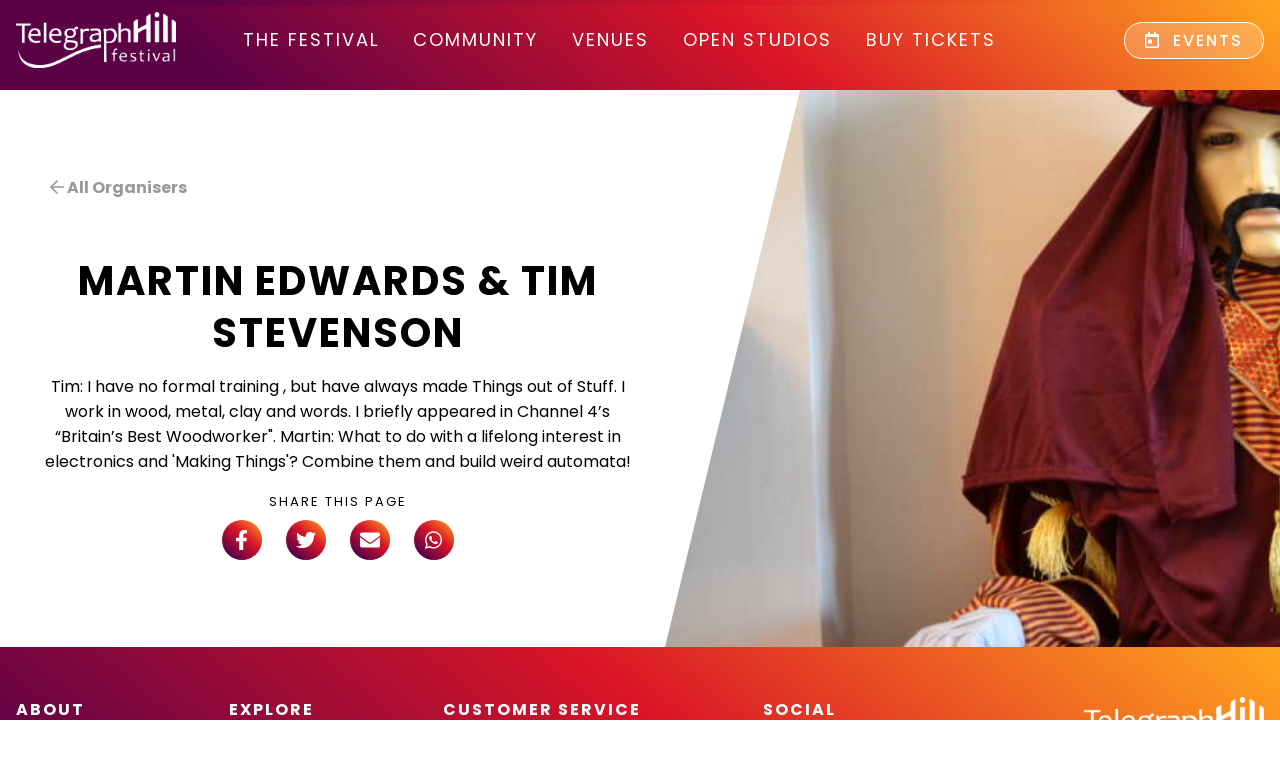

--- FILE ---
content_type: text/html; charset=UTF-8
request_url: https://www.telegraphhillfestival.org.uk/organisers/martin-edwards-and-tim-stevenson/
body_size: 6973
content:
<!doctype html>

<html lang="en_GB">

<head>
  <meta charset="UTF-8"/>
  <meta name="description" content="One of London’s largest independently produced festivals">
  <meta name="viewport" content="width=device-width, initial-scale=1, maximum-scale=1"/>
  <meta http-equiv="Content-Type" content="text/html; charset=UTF-8"/>
  <meta http-equiv="X-UA-Compatible" content="IE=edge">

    
  <link href="https://fonts.googleapis.com/css?family=Poppins:300,400,500,700&display=swap" rel="stylesheet">

  <!-- Global site tag (gtag.js) - Google Analytics -->
  <script async src="https://www.googletagmanager.com/gtag/js?id=UA-146496674-2"></script>
  <script>
    window.dataLayer = window.dataLayer || [];

    function gtag() {
      dataLayer.push(arguments);
    }

    gtag('js', new Date());
    gtag('config', 'UA-146496674-2');
  </script>

  <script>
    function initializeClock(root, endtime) {
      const rootEl = document.querySelector(`${root}`);
      const el = rootEl.querySelector(`.countdown`);
      const days = document.querySelector(`${root} .countdown__days`);
      const hours = document.querySelector(`${root} .countdown__hours`);
      const minutes = document.querySelector(`${root} .countdown__minutes`);

      const timeInterval = setInterval(function () {
        const t = getTimeRemaining(endtime);

        if (t.total <= 0) {
          if (el) el.classList.remove('is-active');
          return clearInterval(timeInterval);
        }

        if (days) days.innerHTML = `${t.days} days`;
        if (hours) hours.innerHTML = `${t.hours} hrs`;
        if (minutes) minutes.innerHTML = `${t.minutes} mins`;

        if (el) el.classList.add('is-active');
      }, 1000);
    }

    function getTimeRemaining(time) {
      const t = Date.parse(time) - Date.parse(new Date());
      const seconds = Math.floor((t / 1000) % 60);
      const minutes = Math.floor((t / 1000 / 60) % 60);
      const hours = Math.floor((t / (1000 * 60 * 60)) % 24);
      const days = Math.floor(t / (1000 * 60 * 60 * 24));
      return {
        'total': t,
        'days': days,
        'hours': hours,
        'minutes': minutes,
        'seconds': seconds
      };
    }
  </script>

  <meta name='robots' content='index, follow, max-image-preview:large, max-snippet:-1, max-video-preview:-1' />
	<style>img:is([sizes="auto" i], [sizes^="auto," i]) { contain-intrinsic-size: 3000px 1500px }</style>
	
	<!-- This site is optimized with the Yoast SEO plugin v21.7 - https://yoast.com/wordpress/plugins/seo/ -->
	<title>Martin Edwards &amp; Tim Stevenson - Telegraph Hill Festival</title>
	<link rel="canonical" href="https://www.telegraphhillfestival.org.uk/organisers/martin-edwards-and-tim-stevenson/" />
	<meta property="og:locale" content="en_GB" />
	<meta property="og:type" content="article" />
	<meta property="og:title" content="Martin Edwards &amp; Tim Stevenson - Telegraph Hill Festival" />
	<meta property="og:url" content="https://www.telegraphhillfestival.org.uk/organisers/martin-edwards-and-tim-stevenson/" />
	<meta property="og:site_name" content="Telegraph Hill Festival" />
	<meta property="article:modified_time" content="2025-02-28T16:38:23+00:00" />
	<meta property="og:image" content="https://www.telegraphhillfestival.org.uk/wp-content/uploads/2024/01/000184.jpg" />
	<meta property="og:image:width" content="1000" />
	<meta property="og:image:height" content="667" />
	<meta property="og:image:type" content="image/jpeg" />
	<meta name="twitter:card" content="summary_large_image" />
	<meta name="twitter:label1" content="Estimated reading time" />
	<meta name="twitter:data1" content="1 minute" />
	<script type="application/ld+json" class="yoast-schema-graph">{"@context":"https://schema.org","@graph":[{"@type":"WebPage","@id":"https://www.telegraphhillfestival.org.uk/organisers/martin-edwards-and-tim-stevenson/","url":"https://www.telegraphhillfestival.org.uk/organisers/martin-edwards-and-tim-stevenson/","name":"Martin Edwards & Tim Stevenson - Telegraph Hill Festival","isPartOf":{"@id":"https://www.telegraphhillfestival.org.uk/#website"},"primaryImageOfPage":{"@id":"https://www.telegraphhillfestival.org.uk/organisers/martin-edwards-and-tim-stevenson/#primaryimage"},"image":{"@id":"https://www.telegraphhillfestival.org.uk/organisers/martin-edwards-and-tim-stevenson/#primaryimage"},"thumbnailUrl":"https://www.telegraphhillfestival.org.uk/wp-content/uploads/2024/01/000184.jpg","datePublished":"2024-01-05T18:25:32+00:00","dateModified":"2025-02-28T16:38:23+00:00","breadcrumb":{"@id":"https://www.telegraphhillfestival.org.uk/organisers/martin-edwards-and-tim-stevenson/#breadcrumb"},"inLanguage":"en-GB","potentialAction":[{"@type":"ReadAction","target":["https://www.telegraphhillfestival.org.uk/organisers/martin-edwards-and-tim-stevenson/"]}]},{"@type":"ImageObject","inLanguage":"en-GB","@id":"https://www.telegraphhillfestival.org.uk/organisers/martin-edwards-and-tim-stevenson/#primaryimage","url":"https://www.telegraphhillfestival.org.uk/wp-content/uploads/2024/01/000184.jpg","contentUrl":"https://www.telegraphhillfestival.org.uk/wp-content/uploads/2024/01/000184.jpg","width":1000,"height":667},{"@type":"BreadcrumbList","@id":"https://www.telegraphhillfestival.org.uk/organisers/martin-edwards-and-tim-stevenson/#breadcrumb","itemListElement":[{"@type":"ListItem","position":1,"name":"Home","item":"https://www.telegraphhillfestival.org.uk/"},{"@type":"ListItem","position":2,"name":"Organisers/Artists","item":"https://www.telegraphhillfestival.org.uk/organisers/"},{"@type":"ListItem","position":3,"name":"Martin Edwards &#038; Tim Stevenson"}]},{"@type":"WebSite","@id":"https://www.telegraphhillfestival.org.uk/#website","url":"https://www.telegraphhillfestival.org.uk/","name":"Telegraph Hill Festival","description":"One of London’s largest independently produced festivals","publisher":{"@id":"https://www.telegraphhillfestival.org.uk/#organization"},"potentialAction":[{"@type":"SearchAction","target":{"@type":"EntryPoint","urlTemplate":"https://www.telegraphhillfestival.org.uk/?s={search_term_string}"},"query-input":"required name=search_term_string"}],"inLanguage":"en-GB"},{"@type":"Organization","@id":"https://www.telegraphhillfestival.org.uk/#organization","name":"Telegraph Hill Festival","url":"https://www.telegraphhillfestival.org.uk/","logo":{"@type":"ImageObject","inLanguage":"en-GB","@id":"https://www.telegraphhillfestival.org.uk/#/schema/logo/image/","url":"https://www.telegraphhillfestival.org.uk/wp-content/uploads/2020/03/largest-logo.jpg","contentUrl":"https://www.telegraphhillfestival.org.uk/wp-content/uploads/2020/03/largest-logo.jpg","width":692,"height":700,"caption":"Telegraph Hill Festival"},"image":{"@id":"https://www.telegraphhillfestival.org.uk/#/schema/logo/image/"},"sameAs":["https://www.instagram.com/thfest/"]}]}</script>
	<!-- / Yoast SEO plugin. -->


<link rel='stylesheet' id='wp-block-library-css' href='https://www.telegraphhillfestival.org.uk/wp-includes/css/dist/block-library/style.min.css?ver=6.8.3' type='text/css' media='all' />
<style id='classic-theme-styles-inline-css' type='text/css'>
/*! This file is auto-generated */
.wp-block-button__link{color:#fff;background-color:#32373c;border-radius:9999px;box-shadow:none;text-decoration:none;padding:calc(.667em + 2px) calc(1.333em + 2px);font-size:1.125em}.wp-block-file__button{background:#32373c;color:#fff;text-decoration:none}
</style>
<style id='global-styles-inline-css' type='text/css'>
:root{--wp--preset--aspect-ratio--square: 1;--wp--preset--aspect-ratio--4-3: 4/3;--wp--preset--aspect-ratio--3-4: 3/4;--wp--preset--aspect-ratio--3-2: 3/2;--wp--preset--aspect-ratio--2-3: 2/3;--wp--preset--aspect-ratio--16-9: 16/9;--wp--preset--aspect-ratio--9-16: 9/16;--wp--preset--color--black: #000000;--wp--preset--color--cyan-bluish-gray: #abb8c3;--wp--preset--color--white: #ffffff;--wp--preset--color--pale-pink: #f78da7;--wp--preset--color--vivid-red: #cf2e2e;--wp--preset--color--luminous-vivid-orange: #ff6900;--wp--preset--color--luminous-vivid-amber: #fcb900;--wp--preset--color--light-green-cyan: #7bdcb5;--wp--preset--color--vivid-green-cyan: #00d084;--wp--preset--color--pale-cyan-blue: #8ed1fc;--wp--preset--color--vivid-cyan-blue: #0693e3;--wp--preset--color--vivid-purple: #9b51e0;--wp--preset--gradient--vivid-cyan-blue-to-vivid-purple: linear-gradient(135deg,rgba(6,147,227,1) 0%,rgb(155,81,224) 100%);--wp--preset--gradient--light-green-cyan-to-vivid-green-cyan: linear-gradient(135deg,rgb(122,220,180) 0%,rgb(0,208,130) 100%);--wp--preset--gradient--luminous-vivid-amber-to-luminous-vivid-orange: linear-gradient(135deg,rgba(252,185,0,1) 0%,rgba(255,105,0,1) 100%);--wp--preset--gradient--luminous-vivid-orange-to-vivid-red: linear-gradient(135deg,rgba(255,105,0,1) 0%,rgb(207,46,46) 100%);--wp--preset--gradient--very-light-gray-to-cyan-bluish-gray: linear-gradient(135deg,rgb(238,238,238) 0%,rgb(169,184,195) 100%);--wp--preset--gradient--cool-to-warm-spectrum: linear-gradient(135deg,rgb(74,234,220) 0%,rgb(151,120,209) 20%,rgb(207,42,186) 40%,rgb(238,44,130) 60%,rgb(251,105,98) 80%,rgb(254,248,76) 100%);--wp--preset--gradient--blush-light-purple: linear-gradient(135deg,rgb(255,206,236) 0%,rgb(152,150,240) 100%);--wp--preset--gradient--blush-bordeaux: linear-gradient(135deg,rgb(254,205,165) 0%,rgb(254,45,45) 50%,rgb(107,0,62) 100%);--wp--preset--gradient--luminous-dusk: linear-gradient(135deg,rgb(255,203,112) 0%,rgb(199,81,192) 50%,rgb(65,88,208) 100%);--wp--preset--gradient--pale-ocean: linear-gradient(135deg,rgb(255,245,203) 0%,rgb(182,227,212) 50%,rgb(51,167,181) 100%);--wp--preset--gradient--electric-grass: linear-gradient(135deg,rgb(202,248,128) 0%,rgb(113,206,126) 100%);--wp--preset--gradient--midnight: linear-gradient(135deg,rgb(2,3,129) 0%,rgb(40,116,252) 100%);--wp--preset--font-size--small: 13px;--wp--preset--font-size--medium: 20px;--wp--preset--font-size--large: 36px;--wp--preset--font-size--x-large: 42px;--wp--preset--spacing--20: 0.44rem;--wp--preset--spacing--30: 0.67rem;--wp--preset--spacing--40: 1rem;--wp--preset--spacing--50: 1.5rem;--wp--preset--spacing--60: 2.25rem;--wp--preset--spacing--70: 3.38rem;--wp--preset--spacing--80: 5.06rem;--wp--preset--shadow--natural: 6px 6px 9px rgba(0, 0, 0, 0.2);--wp--preset--shadow--deep: 12px 12px 50px rgba(0, 0, 0, 0.4);--wp--preset--shadow--sharp: 6px 6px 0px rgba(0, 0, 0, 0.2);--wp--preset--shadow--outlined: 6px 6px 0px -3px rgba(255, 255, 255, 1), 6px 6px rgba(0, 0, 0, 1);--wp--preset--shadow--crisp: 6px 6px 0px rgba(0, 0, 0, 1);}:where(.is-layout-flex){gap: 0.5em;}:where(.is-layout-grid){gap: 0.5em;}body .is-layout-flex{display: flex;}.is-layout-flex{flex-wrap: wrap;align-items: center;}.is-layout-flex > :is(*, div){margin: 0;}body .is-layout-grid{display: grid;}.is-layout-grid > :is(*, div){margin: 0;}:where(.wp-block-columns.is-layout-flex){gap: 2em;}:where(.wp-block-columns.is-layout-grid){gap: 2em;}:where(.wp-block-post-template.is-layout-flex){gap: 1.25em;}:where(.wp-block-post-template.is-layout-grid){gap: 1.25em;}.has-black-color{color: var(--wp--preset--color--black) !important;}.has-cyan-bluish-gray-color{color: var(--wp--preset--color--cyan-bluish-gray) !important;}.has-white-color{color: var(--wp--preset--color--white) !important;}.has-pale-pink-color{color: var(--wp--preset--color--pale-pink) !important;}.has-vivid-red-color{color: var(--wp--preset--color--vivid-red) !important;}.has-luminous-vivid-orange-color{color: var(--wp--preset--color--luminous-vivid-orange) !important;}.has-luminous-vivid-amber-color{color: var(--wp--preset--color--luminous-vivid-amber) !important;}.has-light-green-cyan-color{color: var(--wp--preset--color--light-green-cyan) !important;}.has-vivid-green-cyan-color{color: var(--wp--preset--color--vivid-green-cyan) !important;}.has-pale-cyan-blue-color{color: var(--wp--preset--color--pale-cyan-blue) !important;}.has-vivid-cyan-blue-color{color: var(--wp--preset--color--vivid-cyan-blue) !important;}.has-vivid-purple-color{color: var(--wp--preset--color--vivid-purple) !important;}.has-black-background-color{background-color: var(--wp--preset--color--black) !important;}.has-cyan-bluish-gray-background-color{background-color: var(--wp--preset--color--cyan-bluish-gray) !important;}.has-white-background-color{background-color: var(--wp--preset--color--white) !important;}.has-pale-pink-background-color{background-color: var(--wp--preset--color--pale-pink) !important;}.has-vivid-red-background-color{background-color: var(--wp--preset--color--vivid-red) !important;}.has-luminous-vivid-orange-background-color{background-color: var(--wp--preset--color--luminous-vivid-orange) !important;}.has-luminous-vivid-amber-background-color{background-color: var(--wp--preset--color--luminous-vivid-amber) !important;}.has-light-green-cyan-background-color{background-color: var(--wp--preset--color--light-green-cyan) !important;}.has-vivid-green-cyan-background-color{background-color: var(--wp--preset--color--vivid-green-cyan) !important;}.has-pale-cyan-blue-background-color{background-color: var(--wp--preset--color--pale-cyan-blue) !important;}.has-vivid-cyan-blue-background-color{background-color: var(--wp--preset--color--vivid-cyan-blue) !important;}.has-vivid-purple-background-color{background-color: var(--wp--preset--color--vivid-purple) !important;}.has-black-border-color{border-color: var(--wp--preset--color--black) !important;}.has-cyan-bluish-gray-border-color{border-color: var(--wp--preset--color--cyan-bluish-gray) !important;}.has-white-border-color{border-color: var(--wp--preset--color--white) !important;}.has-pale-pink-border-color{border-color: var(--wp--preset--color--pale-pink) !important;}.has-vivid-red-border-color{border-color: var(--wp--preset--color--vivid-red) !important;}.has-luminous-vivid-orange-border-color{border-color: var(--wp--preset--color--luminous-vivid-orange) !important;}.has-luminous-vivid-amber-border-color{border-color: var(--wp--preset--color--luminous-vivid-amber) !important;}.has-light-green-cyan-border-color{border-color: var(--wp--preset--color--light-green-cyan) !important;}.has-vivid-green-cyan-border-color{border-color: var(--wp--preset--color--vivid-green-cyan) !important;}.has-pale-cyan-blue-border-color{border-color: var(--wp--preset--color--pale-cyan-blue) !important;}.has-vivid-cyan-blue-border-color{border-color: var(--wp--preset--color--vivid-cyan-blue) !important;}.has-vivid-purple-border-color{border-color: var(--wp--preset--color--vivid-purple) !important;}.has-vivid-cyan-blue-to-vivid-purple-gradient-background{background: var(--wp--preset--gradient--vivid-cyan-blue-to-vivid-purple) !important;}.has-light-green-cyan-to-vivid-green-cyan-gradient-background{background: var(--wp--preset--gradient--light-green-cyan-to-vivid-green-cyan) !important;}.has-luminous-vivid-amber-to-luminous-vivid-orange-gradient-background{background: var(--wp--preset--gradient--luminous-vivid-amber-to-luminous-vivid-orange) !important;}.has-luminous-vivid-orange-to-vivid-red-gradient-background{background: var(--wp--preset--gradient--luminous-vivid-orange-to-vivid-red) !important;}.has-very-light-gray-to-cyan-bluish-gray-gradient-background{background: var(--wp--preset--gradient--very-light-gray-to-cyan-bluish-gray) !important;}.has-cool-to-warm-spectrum-gradient-background{background: var(--wp--preset--gradient--cool-to-warm-spectrum) !important;}.has-blush-light-purple-gradient-background{background: var(--wp--preset--gradient--blush-light-purple) !important;}.has-blush-bordeaux-gradient-background{background: var(--wp--preset--gradient--blush-bordeaux) !important;}.has-luminous-dusk-gradient-background{background: var(--wp--preset--gradient--luminous-dusk) !important;}.has-pale-ocean-gradient-background{background: var(--wp--preset--gradient--pale-ocean) !important;}.has-electric-grass-gradient-background{background: var(--wp--preset--gradient--electric-grass) !important;}.has-midnight-gradient-background{background: var(--wp--preset--gradient--midnight) !important;}.has-small-font-size{font-size: var(--wp--preset--font-size--small) !important;}.has-medium-font-size{font-size: var(--wp--preset--font-size--medium) !important;}.has-large-font-size{font-size: var(--wp--preset--font-size--large) !important;}.has-x-large-font-size{font-size: var(--wp--preset--font-size--x-large) !important;}
:where(.wp-block-post-template.is-layout-flex){gap: 1.25em;}:where(.wp-block-post-template.is-layout-grid){gap: 1.25em;}
:where(.wp-block-columns.is-layout-flex){gap: 2em;}:where(.wp-block-columns.is-layout-grid){gap: 2em;}
:root :where(.wp-block-pullquote){font-size: 1.5em;line-height: 1.6;}
</style>
<link rel='stylesheet' id='contact-form-7-css' href='https://www.telegraphhillfestival.org.uk/wp-content/plugins/contact-form-7/includes/css/styles.css?ver=5.7.4' type='text/css' media='all' />
<link rel='stylesheet' id='style-css' href='https://www.telegraphhillfestival.org.uk/wp-content/themes/telegraph-hill-festival/dist/main.css?ver=2' type='text/css' media='all' />
<script type="text/javascript" src="https://www.telegraphhillfestival.org.uk/wp-content/themes/telegraph-hill-festival/node_modules/jquery/dist/jquery.min.js?ver=6.8.3" id="jQuery-js"></script>
<script type="text/javascript" src="https://www.telegraphhillfestival.org.uk/wp-includes/js/jquery/jquery.min.js?ver=3.7.1" id="jquery-core-js"></script>
<script type="text/javascript" src="https://www.telegraphhillfestival.org.uk/wp-includes/js/jquery/jquery-migrate.min.js?ver=3.4.1" id="jquery-migrate-js"></script>
<link rel='shortlink' href='https://www.telegraphhillfestival.org.uk/?p=2574' />
<noscript><style>.lazyload[data-src]{display:none !important;}</style></noscript><style>.lazyload{background-image:none !important;}.lazyload:before{background-image:none !important;}</style><link rel="icon" href="https://www.telegraphhillfestival.org.uk/wp-content/uploads/2020/03/cropped-favicon-32x32.png" sizes="32x32" />
<link rel="icon" href="https://www.telegraphhillfestival.org.uk/wp-content/uploads/2020/03/cropped-favicon-192x192.png" sizes="192x192" />
<link rel="apple-touch-icon" href="https://www.telegraphhillfestival.org.uk/wp-content/uploads/2020/03/cropped-favicon-180x180.png" />
<meta name="msapplication-TileImage" content="https://www.telegraphhillfestival.org.uk/wp-content/uploads/2020/03/cropped-favicon-270x270.png" />
		<style type="text/css" id="wp-custom-css">
			.theme--ecological-green {
	background-color: #36943c !important;
}		</style>
		
</head>

<body class="page-wp-singular organiser-template-default single single-organiser postid-2574 wp-theme-telegraph-hill-festival" data-template="layout.twig">

<article class="sub-nav">

  <article class="top-bar">
  <div class="top-bar__container">
    <div class="top-bar__left">
      <h3 class="top-bar__heading">
        March 14th - March 29th, 2026, Telegraph Hill
      </h3>
    </div>

    <div class="top-bar__right display-none">
      <h3 class="top-bar__countdown">
        <span class="countdown">
          <span class="countdown__description">
            Festival countdown -
          </span>

          <span class="countdown__days">
            00
          </span>
          <span class="countdown__divider">
            :
          </span>
          <span class="countdown__hours">
            00
          </span>
          <span class="countdown__divider">
            :
          </span>
          <span class="countdown__minutes">
            00
          </span>
        </span>
      </h3>
    </div>
  </div>
</article>

<script>
      </script>

  <nav class="sub-nav__menu">
    <div class="sub-nav__container">
      <ul class="sub-nav__list">

      </ul>
    </div>
  </nav>

</article>

<header class="primary-header">
  <div class="primary-header__container">

    <div class="primary-header__brand">
      <div class="brand">

  <a class="brand__link" href="https://www.telegraphhillfestival.org.uk">
    <h1 class="brand__title">
      Telegraph Hill Festival
    </h1>
  </a>

  
    <img
      class="brand__img lazyload"
      src="[data-uri]"
      alt="Telegraph Hill Festival"
     data-src="https://www.telegraphhillfestival.org.uk/wp-content/themes/telegraph-hill-festival/dist/img/logo-white.png" decoding="async" data-eio-rwidth="843" data-eio-rheight="295"><noscript><img
      class="brand__img"
      src="https://www.telegraphhillfestival.org.uk/wp-content/themes/telegraph-hill-festival/dist/img/logo-white.png"
      alt="Telegraph Hill Festival"
     data-eio="l"></noscript>

  

</div>
    </div>

    <div class="primary-header__main-menu">
      <nav class="primary-menu">
  <ul class="primary-menu__list">
          <li class="primary-menu__item  menu-item menu-item-type-post_type menu-item-object-page menu-item-128">
        <a
          class="primary-menu__link primary-menu__link--tint-omega"           href="https://www.telegraphhillfestival.org.uk/about/" rel="noopener noreferrer">
          The Festival
        </a>
      </li>
          <li class="primary-menu__item  menu-item menu-item-type-post_type menu-item-object-page menu-item-127">
        <a
          class="primary-menu__link primary-menu__link--tint-omega"           href="https://www.telegraphhillfestival.org.uk/our-community/" rel="noopener noreferrer">
          community
        </a>
      </li>
          <li class="primary-menu__item  menu-item menu-item-type-post_type menu-item-object-page menu-item-341">
        <a
          class="primary-menu__link primary-menu__link--tint-omega"           href="https://www.telegraphhillfestival.org.uk/venues/" rel="noopener noreferrer">
          Venues
        </a>
      </li>
          <li class="primary-menu__item  menu-item menu-item-type-post_type menu-item-object-page menu-item-2078">
        <a
          class="primary-menu__link primary-menu__link--tint-omega"           href="https://www.telegraphhillfestival.org.uk/open-studios/" rel="noopener noreferrer">
          Open Studios
        </a>
      </li>
          <li class="primary-menu__item  menu-item menu-item-type-custom menu-item-object-custom menu-item-1404">
        <a
          class="primary-menu__link primary-menu__link--tint-omega"  target="_blank" rel="noopener noreferrer"          href="https://www.ticketsource.co.uk/thfestival" rel="noopener noreferrer">
          Buy Tickets
        </a>
      </li>
      </ul>
</nav>
    </div>

    <div class="primary-header__button-wrapper">
      
              <div class="primary-header__events">
          <div class="primary-events">
  <a class="primary-events__link" href="/events">
    <i class="far fa-calendar-day primary-events__icon"></i> Events
  </a>
</div>
        </div>
      
      
          </div>

    
    <div class="primary-header__hamburger">
      <button type="button" id="js-hamburger" class="hamburger">
  <span class="hamburger__line"></span>
  <span class="hamburger__line"></span>
  <span class="hamburger__line"></span>
</button>
    </div>

  </div>
</header>

<nav class="mobile-menu" id="js-mobile-menu" role="navigation">
  <div class="mobile-menu__inner">

    <ul class="mobile-menu__list">
              <li class="mobile-menu__item  menu-item menu-item-type-custom menu-item-object-custom menu-item-477">
          <a
            class="mobile-menu__link"             href="/events">
            Events
          </a>
        </li>
              <li class="mobile-menu__item  menu-item menu-item-type-post_type menu-item-object-page menu-item-342">
          <a
            class="mobile-menu__link"             href="https://www.telegraphhillfestival.org.uk/venues/">
            Venues
          </a>
        </li>
              <li class="mobile-menu__item  menu-item menu-item-type-post_type menu-item-object-page menu-item-478">
          <a
            class="mobile-menu__link"             href="https://www.telegraphhillfestival.org.uk/our-community/">
            Community
          </a>
        </li>
              <li class="mobile-menu__item  menu-item menu-item-type-post_type menu-item-object-page menu-item-358">
          <a
            class="mobile-menu__link"             href="https://www.telegraphhillfestival.org.uk/volunteers/">
            Volunteers
          </a>
        </li>
              <li class="mobile-menu__item  menu-item menu-item-type-post_type menu-item-object-page menu-item-2079">
          <a
            class="mobile-menu__link"             href="https://www.telegraphhillfestival.org.uk/open-studios/">
            Open Studios
          </a>
        </li>
              <li class="mobile-menu__item  menu-item menu-item-type-custom menu-item-object-custom menu-item-1405">
          <a
            class="mobile-menu__link"  target="_blank" rel="noopener noreferrer"            href="https://www.ticketsource.co.uk/thfestival">
            Buy Tickets
          </a>
        </li>
          </ul>

  </div>
</nav>
<div class="search-overlay" id="js-search-overlay">
  <div class="search-overlay__inner">
    <h2 class="search-overlay__heading heading-2">
      Search our articles...
    </h2>

    <form role="search" method="get" id="js-search-form" class="search-form" action="https://www.telegraphhillfestival.org.uk">
    <input type="hidden" name="post_type" value="events">
  <div class="form-group row">
    <div class="flex">
      <input type="text" required class="form-control search-form__input" name="s" id="s"
             placeholder="Search our site">
      <button type="submit" class="search-form__button btn btn--md btn--tint-delta">
        <i class="far fa-search"></i>
      </button>
    </div>
  </div>
</form>
  </div>
</div>

<main class="primary-main" role="main">
  
    <div class="single-event">
        <article class="primary-main__section organiser-hero">
            <div class="container-fluid">
    <div class="row organiser-hero__top-bar">
    </div>

    <div class="row organiser-hero__content-wrapper">
        <div class="flex-12">
            <div class="container">
                <div class="row position-relative">

                    <div class="flex-lg-6 flex-12 organiser-hero__content-flex ">
                        <div class="organiser-hero__content">

                            <a href="https://www.telegraphhillfestival.org.uk/open-studios" class="organiser-hero__back-link">
                                <i class="far fa-arrow-left organiser-hero__back-link-icon"></i> All Organisers
                            </a>

                            
                            <h1 class="organiser-hero__heading heading-1">Martin Edwards &#038; Tim Stevenson</h1>

                            <p class="organiser-hero__copy" >
                                Tim: I have no formal training , but have always made Things out of Stuff. I work in wood, metal, clay and words. I briefly appeared in Channel 4’s “Britain’s Best Woodworker".

Martin: What to do with a lifelong interest in electronics and 'Making Things'? Combine them and build weird automata! 
                            </p>


                            
                            <div class="organiser-hero__social">
                                <div class="social">
  <h5 class="social__heading heading-6">
    Share this page
  </h5>

          
  <ul class="social__list">

    <li class="social__item">
      <a class="social__link" rel="nofollow" href="http://www.facebook.com/"
         onclick="popUp=window.open('http://www.facebook.com/sharer.php?u=https://www.telegraphhillfestival.org.uk/organisers/martin-edwards-and-tim-stevenson/', 'popupwindow','scrollbars=yes,width=800,height=400'); popUp.focus(); return false">
        <i class="fab fa-facebook-f social__icon"></i>
      </a>
    </li>

    <li class="social__item">
      <a class="social__link" rel="nofollow" href="https://twitter.com/" onclick="popUp=window.open(
        'http://twitter.com/intent/tweet?text=Check this out from Telegraph Hill Festival - https://www.telegraphhillfestival.org.uk/organisers/martin-edwards-and-tim-stevenson/',
        'popupwindow',
        'scrollbars=yes,width=400,height=400');
        popUp.focus();
        return false">
        <i class="fab fa-twitter social__icon"></i>
      </a>
    </li>

    <li class="social__item">
      <a class="social__link"
         href="mailto:?subject=Check this out from Telegraph Hill Festival&body=Check this out https://www.telegraphhillfestival.org.uk/organisers/martin-edwards-and-tim-stevenson/">
        <i class="fas fa-envelope social__icon"></i>
      </a>
    </li>

    <li class="social__item mobile-only">
      <a class="social__link"
         href="whatsapp://send?text=Check this out from Telegraph Hill Festival - https://www.telegraphhillfestival.org.uk/organisers/martin-edwards-and-tim-stevenson/"
         data-action="share/whatsapp/share">
        <i class="fab fa-whatsapp social__icon"></i>
      </a>
    </li>

  </ul>
</div>
                            </div>

                        </div>
                    </div>

                                            <div class="organiser-hero__image lazyload"
                             style="" data-back="https://www.telegraphhillfestival.org.uk/wp-content/uploads/2024/01/000184.jpg">
                        </div>
                    
                </div>
            </div>
        </div>
    </div>
</div>
        </article>

        <article class="primary-main__section related-events theme--tint-beta">
            

    

    

    

    

    

    

    

    

    

    

    

    

    

    

    

    

    

    

    

    

    

    

    

    

    

    

    

    

    

    

    

    

    

    

    

    

    

    

    

    

    

    

    

    

    

    

    

    

    

    

    

    

    

    

    

    

    

    

    

    

    

    

    

    

    

    

    

    

    

    

    

    

    

    

    

    

    

    

    

    

    

    

    

    

    

    

    

    

    

    

    

    

    

    

    

    

    

    

    

    

    

    

    

    

    

    

    

    

    

    

    

    

    

    

    

    

    

    

    

    

    

    

    

    

    

    

    

    

    

    

    

    

    

    

    

    

    

    

    

    

    

    

    

    

    

    

    

    

    

    

    

    

    

    

    

    

    

    

    

    

    

    

    

    

    

    

    

    

    

    

    

    

    

    

    

    

    

    

    

    

    

    

                                                                                                                                                                                                                                    

    

    

    

    

    

    

    

    

    

    

    

    

    

    

    

    

    

    

    

    

    

    

    

    

    

    

    

    

    

    

    

    

                                                                                                                                                                                                                                    

    

    

    

    

    

    

    

    

    

    

    

    

    

    

    

    

    

    

    

    

    

    

    

    

    

    

    

    

    

    

    

    

    

    

    

    

    

    

    

    

    

    

    

    

    

    

    

    

    

    

    

    

    

    

    

    

    

    

    

    

    

    

    

    

    

    

    

    

    

    

    

    

    

    

    

    

    

    

    

    

    

    

    

    

    

    

    

    

    

    

    

    

    

    

    

    

    

    

    

    

    

    

    

    

    

    

    

    

    

    

    

    

    

    

    

    

    

    

    

    

    

    

    

    

    

    

    

    

    

    

    

    

    

    

    

    

    

    

    

    

    

    

    

    

    

    

    

    

    

    

    

    

    

    

    

    

    

    

    

    

    

    

    

    

    

    

    

    

    

    

    

    

    

    

    

    

    

                                                                                                                                                                                                                                    

    

    

    

    

    

    

    

    

    

    

    

    

    

    

    

    

    

    

    

    

    

    

    

    

    

    

    

    

    

    

    

    

    

    

    

    

    

    

    

    

    

                                                                                                                                                                                                                                    

    

    

    

    

    

    

    

    

    

    

    

    

    

    

    

    

    

    

    

    

    

    

    

    

    

    

    

    

    

    

    

    

    

    

    

    

    

    

    

    

    

    

    

    

    

    

    

    

    

    

    

    

    

    

    

    

    

    

    

    

    

    

    

    

    

    

    

    

    

    

    

    

    

        </article>

        <article class="primary-main__section related-events theme--tint-beta">
            

    

    

    

    

    

    

    

    

    

    

    

    

    

    

    

    

    

    

    

    

    

    

    

    

    

    

    

    

    

    

    

    

    

    

    

    

    

    

    

    

    

    

    

    

    

    

    

    

    

    

    

    

    

    

    

    

    

    

    

    

    

    

    

    

    

    

    

    

    

    

    

    

    

    

    

    

    

    

    

    

    

    

    

    

    

    

    

    

    

    

    

    

    

    

    

    

    

    

    

    

    

    

    

    

    

    

    

    

    

    

    

    

    

    

    

    

    

    

    

    

    

    

    

    

    

    

    

    

    

    

    

    

    

    

    

    

    

    

    

    

    

    

    

    

    

    

    

    

    

    

    

    

    

    

    

    

    

    

    

    

    

    

    

    

    

    

    

    

    

    

    

    

    

    

    

    

    

    

    

    

    

    

                                                                                                                                                

    

    

    

    

    

    

    

    

    

    

    

    

    

    

    

    

    

    

    

    

    

    

    

    

    

    

    

    

    

    

    

    

                                                                                                                                                

    

    

    

    

    

    

    

    

    

    

    

    

    

    

    

    

    

    

    

    

    

    

    

    

    

    

    

    

    

    

    

    

    

    

    

    

    

    

    

    

    

    

    

    

    

    

    

    

    

    

    

    

    

    

    

    

    

    

    

    

    

    

    

    

    

    

    

    

    

    

    

    

    

    

    

    

    

    

    

    

    

    

    

    

    

    

    

    

    

    

    

    

    

    

    

    

    

    

    

    

    

    

    

    

    

    

    

    

    

    

    

    

    

    

    

    

    

    

    

    

    

    

    

    

    

    

    

    

    

    

    

    

    

    

    

    

    

    

    

    

    

    

    

    

    

    

    

    

    

    

    

    

    

    

    

    

    

    

    

    

    

    

    

    

    

    

    

    

    

    

    

    

    

    

    

    

    

                                                                                                                                                

    

    

    

    

    

    

    

    

    

    

    

    

    

    

    

    

    

    

    

    

    

    

    

    

    

    

    

    

    

    

    

    

    

    

    

    

    

    

    

    

    

                                                                                                                                                

    

    

    

    

    

    

    

    

    

    

    

    

    

    

    

    

    

    

    

    

    

    

    

    

    

    

    

    

    

    

    

    

    

    

    

    

    

    

    

    

    

    

    

    

    

    

    

    

    

    

    

    

    

    

    

    

    

    

    

    

    

    

    

    

    

    

    

    

    

    

    

    

    

        </article>
    </div>

</main>

<footer class="primary-footer">

  <article class="primary-footer__top">
    <div class="container">
  <div class="row">
    <div class="flex-lg-2 flex-md-6 flex-xs-12">
      <h4 class="footer-top__heading">
        About
      </h4>
      <nav class="footer-top__nav">
        <ul class="footer-top__list">
                      <li class="footer-top__item">
              <a href="https://www.telegraphhillfestival.org.uk/about/" class="footer-top__link">The Festival</a>
            </li>
                      <li class="footer-top__item">
              <a href="https://www.telegraphhillfestival.org.uk/our-community/" class="footer-top__link">The Community</a>
            </li>
                  </ul>
      </nav>
    </div>

    <div class="flex-lg-2 flex-md-6 flex-xs-12">
      <h4 class="footer-top__heading">
        Explore
      </h4>
      <nav class="footer-top__nav">
        <ul class="footer-top__list">
                      <li class="footer-top__item">
              <a href="/events" class="footer-top__link">Events</a>
            </li>
                      <li class="footer-top__item">
              <a href="https://www.telegraphhillfestival.org.uk/festival-days/" class="footer-top__link">Festival Days</a>
            </li>
                      <li class="footer-top__item">
              <a href="https://www.telegraphhillfestival.org.uk/venues/" class="footer-top__link">Our Venues</a>
            </li>
                      <li class="footer-top__item">
              <a href="https://www.telegraphhillfestival.org.uk/open-studios/" class="footer-top__link">Open Studios</a>
            </li>
                      <li class="footer-top__item">
              <a href="https://www.telegraphhillfestival.org.uk/volunteers/" class="footer-top__link">Volunteers</a>
            </li>
                  </ul>
      </nav>
    </div>

    <div class="flex-lg-3 flex-md-6 flex-xs-12">
      <h4 class="footer-top__heading">
        Customer Service
      </h4>
      <nav class="footer-top__nav">
        <ul class="footer-top__list">
                      <li class="footer-top__item">
              <a href="https://www.telegraphhillfestival.org.uk/tickets-and-booking/" class="footer-top__link">Tickets and Booking</a>
            </li>
                      <li class="footer-top__item">
              <a href="https://www.telegraphhillfestival.org.uk/contact/" class="footer-top__link">Contact</a>
            </li>
                      <li class="footer-top__item">
              <a href="https://www.telegraphhillfestival.org.uk/accessibility/" class="footer-top__link">Accessibility</a>
            </li>
                      <li class="footer-top__item">
              <a href="https://www.telegraphhillfestival.org.uk/terms-and-conditions/" class="footer-top__link">Terms & Conditions</a>
            </li>
                  </ul>
      </nav>
    </div>

          <div class="flex-lg-2 flex-md-6 flex-xs-12">
        <h4 class="footer-top__heading">
          Social
        </h4>
        <nav class="footer-top__nav">
          <ul class="footer-top__list">
                          <li class="footer-top__item">
                <a href="https://www.facebook.com/telegraphhillfestival/" target="_blank" class="footer-top__link">Facebook</a>
              </li>
            
                          <li class="footer-top__item">
                <a href="https://www.instagram.com/thfest/" target="_blank" class="footer-top__link">Instagram</a>
              </li>
            
                          <li class="footer-top__item">
                <a href="https://twitter.com/THfest" target="_blank" class="footer-top__link">Twitter</a>
              </li>
                      </ul>
        </nav>
      </div>
    
    <div class="flex-lg-3 flex-md-12 ml-lg-auto primary-footer__search">
      <div class="brand">

  <a class="brand__link" href="https://www.telegraphhillfestival.org.uk">
    <h1 class="brand__title">
      Telegraph Hill Festival
    </h1>
  </a>

  
    <img
      class="brand__img lazyload"
      src="[data-uri]"
      alt="Telegraph Hill Festival"
     data-src="https://www.telegraphhillfestival.org.uk/wp-content/themes/telegraph-hill-festival/dist/img/logo-white.png" decoding="async" data-eio-rwidth="843" data-eio-rheight="295"><noscript><img
      class="brand__img"
      src="https://www.telegraphhillfestival.org.uk/wp-content/themes/telegraph-hill-festival/dist/img/logo-white.png"
      alt="Telegraph Hill Festival"
     data-eio="l"></noscript>

  

</div>
    </div>

  </div>
</div>
  </article>

  <article class="primary-footer__bottom">
    <div class="container">
  <div class="row footer-bottom__legal">
    <section class="flex-lg-12 text-left">
      <h5 class="footer-bottom__legal-heading">
        &copy; Telegraph Hill Festival 2026 - Website by
        <a href="https://www.pixeltwist.io"
           target="_blank"
           class="footer-bottom__legal-link">PixelTwist</a>
        a trading name of
        <a href="http://www.jppdesigns.co.uk" target="_blank" class="footer-bottom__legal-link">JPPdesigns</a>
      </h5>
    </section>
  </div>
</div>
  </article>

</footer>

<script type="speculationrules">
{"prefetch":[{"source":"document","where":{"and":[{"href_matches":"\/*"},{"not":{"href_matches":["\/wp-*.php","\/wp-admin\/*","\/wp-content\/uploads\/*","\/wp-content\/*","\/wp-content\/plugins\/*","\/wp-content\/themes\/telegraph-hill-festival\/*","\/*\\?(.+)"]}},{"not":{"selector_matches":"a[rel~=\"nofollow\"]"}},{"not":{"selector_matches":".no-prefetch, .no-prefetch a"}}]},"eagerness":"conservative"}]}
</script>
<script type="text/javascript" id="eio-lazy-load-js-before">
/* <![CDATA[ */
var eio_lazy_vars = {"exactdn_domain":"","skip_autoscale":0,"threshold":0};
/* ]]> */
</script>
<script type="text/javascript" src="https://www.telegraphhillfestival.org.uk/wp-content/plugins/ewww-image-optimizer/includes/lazysizes.min.js?ver=722" id="eio-lazy-load-js"></script>
<script type="text/javascript" src="https://www.telegraphhillfestival.org.uk/wp-content/themes/telegraph-hill-festival/dist/main.js?ver=1" id="main-js"></script>
<script type="text/javascript" src="https://www.telegraphhillfestival.org.uk/wp-content/plugins/contact-form-7/includes/swv/js/index.js?ver=5.7.4" id="swv-js"></script>
<script type="text/javascript" id="contact-form-7-js-extra">
/* <![CDATA[ */
var wpcf7 = {"api":{"root":"https:\/\/www.telegraphhillfestival.org.uk\/wp-json\/","namespace":"contact-form-7\/v1"}};
/* ]]> */
</script>
<script type="text/javascript" src="https://www.telegraphhillfestival.org.uk/wp-content/plugins/contact-form-7/includes/js/index.js?ver=5.7.4" id="contact-form-7-js"></script>
<script type="text/javascript" src="https://www.google.com/recaptcha/api.js?render=6Lfq78IUAAAAAL9_Sbv8j_jP-WOnMPHZIOBPRyxW&amp;ver=3.0" id="google-recaptcha-js"></script>
<script type="text/javascript" src="https://www.telegraphhillfestival.org.uk/wp-includes/js/dist/vendor/wp-polyfill.min.js?ver=3.15.0" id="wp-polyfill-js"></script>
<script type="text/javascript" id="wpcf7-recaptcha-js-extra">
/* <![CDATA[ */
var wpcf7_recaptcha = {"sitekey":"6Lfq78IUAAAAAL9_Sbv8j_jP-WOnMPHZIOBPRyxW","actions":{"homepage":"homepage","contactform":"contactform"}};
/* ]]> */
</script>
<script type="text/javascript" src="https://www.telegraphhillfestival.org.uk/wp-content/plugins/contact-form-7/modules/recaptcha/index.js?ver=5.7.4" id="wpcf7-recaptcha-js"></script>


</body>

</html>


--- FILE ---
content_type: text/html; charset=utf-8
request_url: https://www.google.com/recaptcha/api2/anchor?ar=1&k=6Lfq78IUAAAAAL9_Sbv8j_jP-WOnMPHZIOBPRyxW&co=aHR0cHM6Ly93d3cudGVsZWdyYXBoaGlsbGZlc3RpdmFsLm9yZy51azo0NDM.&hl=en&v=N67nZn4AqZkNcbeMu4prBgzg&size=invisible&anchor-ms=20000&execute-ms=30000&cb=yqby5mucl6jo
body_size: 48988
content:
<!DOCTYPE HTML><html dir="ltr" lang="en"><head><meta http-equiv="Content-Type" content="text/html; charset=UTF-8">
<meta http-equiv="X-UA-Compatible" content="IE=edge">
<title>reCAPTCHA</title>
<style type="text/css">
/* cyrillic-ext */
@font-face {
  font-family: 'Roboto';
  font-style: normal;
  font-weight: 400;
  font-stretch: 100%;
  src: url(//fonts.gstatic.com/s/roboto/v48/KFO7CnqEu92Fr1ME7kSn66aGLdTylUAMa3GUBHMdazTgWw.woff2) format('woff2');
  unicode-range: U+0460-052F, U+1C80-1C8A, U+20B4, U+2DE0-2DFF, U+A640-A69F, U+FE2E-FE2F;
}
/* cyrillic */
@font-face {
  font-family: 'Roboto';
  font-style: normal;
  font-weight: 400;
  font-stretch: 100%;
  src: url(//fonts.gstatic.com/s/roboto/v48/KFO7CnqEu92Fr1ME7kSn66aGLdTylUAMa3iUBHMdazTgWw.woff2) format('woff2');
  unicode-range: U+0301, U+0400-045F, U+0490-0491, U+04B0-04B1, U+2116;
}
/* greek-ext */
@font-face {
  font-family: 'Roboto';
  font-style: normal;
  font-weight: 400;
  font-stretch: 100%;
  src: url(//fonts.gstatic.com/s/roboto/v48/KFO7CnqEu92Fr1ME7kSn66aGLdTylUAMa3CUBHMdazTgWw.woff2) format('woff2');
  unicode-range: U+1F00-1FFF;
}
/* greek */
@font-face {
  font-family: 'Roboto';
  font-style: normal;
  font-weight: 400;
  font-stretch: 100%;
  src: url(//fonts.gstatic.com/s/roboto/v48/KFO7CnqEu92Fr1ME7kSn66aGLdTylUAMa3-UBHMdazTgWw.woff2) format('woff2');
  unicode-range: U+0370-0377, U+037A-037F, U+0384-038A, U+038C, U+038E-03A1, U+03A3-03FF;
}
/* math */
@font-face {
  font-family: 'Roboto';
  font-style: normal;
  font-weight: 400;
  font-stretch: 100%;
  src: url(//fonts.gstatic.com/s/roboto/v48/KFO7CnqEu92Fr1ME7kSn66aGLdTylUAMawCUBHMdazTgWw.woff2) format('woff2');
  unicode-range: U+0302-0303, U+0305, U+0307-0308, U+0310, U+0312, U+0315, U+031A, U+0326-0327, U+032C, U+032F-0330, U+0332-0333, U+0338, U+033A, U+0346, U+034D, U+0391-03A1, U+03A3-03A9, U+03B1-03C9, U+03D1, U+03D5-03D6, U+03F0-03F1, U+03F4-03F5, U+2016-2017, U+2034-2038, U+203C, U+2040, U+2043, U+2047, U+2050, U+2057, U+205F, U+2070-2071, U+2074-208E, U+2090-209C, U+20D0-20DC, U+20E1, U+20E5-20EF, U+2100-2112, U+2114-2115, U+2117-2121, U+2123-214F, U+2190, U+2192, U+2194-21AE, U+21B0-21E5, U+21F1-21F2, U+21F4-2211, U+2213-2214, U+2216-22FF, U+2308-230B, U+2310, U+2319, U+231C-2321, U+2336-237A, U+237C, U+2395, U+239B-23B7, U+23D0, U+23DC-23E1, U+2474-2475, U+25AF, U+25B3, U+25B7, U+25BD, U+25C1, U+25CA, U+25CC, U+25FB, U+266D-266F, U+27C0-27FF, U+2900-2AFF, U+2B0E-2B11, U+2B30-2B4C, U+2BFE, U+3030, U+FF5B, U+FF5D, U+1D400-1D7FF, U+1EE00-1EEFF;
}
/* symbols */
@font-face {
  font-family: 'Roboto';
  font-style: normal;
  font-weight: 400;
  font-stretch: 100%;
  src: url(//fonts.gstatic.com/s/roboto/v48/KFO7CnqEu92Fr1ME7kSn66aGLdTylUAMaxKUBHMdazTgWw.woff2) format('woff2');
  unicode-range: U+0001-000C, U+000E-001F, U+007F-009F, U+20DD-20E0, U+20E2-20E4, U+2150-218F, U+2190, U+2192, U+2194-2199, U+21AF, U+21E6-21F0, U+21F3, U+2218-2219, U+2299, U+22C4-22C6, U+2300-243F, U+2440-244A, U+2460-24FF, U+25A0-27BF, U+2800-28FF, U+2921-2922, U+2981, U+29BF, U+29EB, U+2B00-2BFF, U+4DC0-4DFF, U+FFF9-FFFB, U+10140-1018E, U+10190-1019C, U+101A0, U+101D0-101FD, U+102E0-102FB, U+10E60-10E7E, U+1D2C0-1D2D3, U+1D2E0-1D37F, U+1F000-1F0FF, U+1F100-1F1AD, U+1F1E6-1F1FF, U+1F30D-1F30F, U+1F315, U+1F31C, U+1F31E, U+1F320-1F32C, U+1F336, U+1F378, U+1F37D, U+1F382, U+1F393-1F39F, U+1F3A7-1F3A8, U+1F3AC-1F3AF, U+1F3C2, U+1F3C4-1F3C6, U+1F3CA-1F3CE, U+1F3D4-1F3E0, U+1F3ED, U+1F3F1-1F3F3, U+1F3F5-1F3F7, U+1F408, U+1F415, U+1F41F, U+1F426, U+1F43F, U+1F441-1F442, U+1F444, U+1F446-1F449, U+1F44C-1F44E, U+1F453, U+1F46A, U+1F47D, U+1F4A3, U+1F4B0, U+1F4B3, U+1F4B9, U+1F4BB, U+1F4BF, U+1F4C8-1F4CB, U+1F4D6, U+1F4DA, U+1F4DF, U+1F4E3-1F4E6, U+1F4EA-1F4ED, U+1F4F7, U+1F4F9-1F4FB, U+1F4FD-1F4FE, U+1F503, U+1F507-1F50B, U+1F50D, U+1F512-1F513, U+1F53E-1F54A, U+1F54F-1F5FA, U+1F610, U+1F650-1F67F, U+1F687, U+1F68D, U+1F691, U+1F694, U+1F698, U+1F6AD, U+1F6B2, U+1F6B9-1F6BA, U+1F6BC, U+1F6C6-1F6CF, U+1F6D3-1F6D7, U+1F6E0-1F6EA, U+1F6F0-1F6F3, U+1F6F7-1F6FC, U+1F700-1F7FF, U+1F800-1F80B, U+1F810-1F847, U+1F850-1F859, U+1F860-1F887, U+1F890-1F8AD, U+1F8B0-1F8BB, U+1F8C0-1F8C1, U+1F900-1F90B, U+1F93B, U+1F946, U+1F984, U+1F996, U+1F9E9, U+1FA00-1FA6F, U+1FA70-1FA7C, U+1FA80-1FA89, U+1FA8F-1FAC6, U+1FACE-1FADC, U+1FADF-1FAE9, U+1FAF0-1FAF8, U+1FB00-1FBFF;
}
/* vietnamese */
@font-face {
  font-family: 'Roboto';
  font-style: normal;
  font-weight: 400;
  font-stretch: 100%;
  src: url(//fonts.gstatic.com/s/roboto/v48/KFO7CnqEu92Fr1ME7kSn66aGLdTylUAMa3OUBHMdazTgWw.woff2) format('woff2');
  unicode-range: U+0102-0103, U+0110-0111, U+0128-0129, U+0168-0169, U+01A0-01A1, U+01AF-01B0, U+0300-0301, U+0303-0304, U+0308-0309, U+0323, U+0329, U+1EA0-1EF9, U+20AB;
}
/* latin-ext */
@font-face {
  font-family: 'Roboto';
  font-style: normal;
  font-weight: 400;
  font-stretch: 100%;
  src: url(//fonts.gstatic.com/s/roboto/v48/KFO7CnqEu92Fr1ME7kSn66aGLdTylUAMa3KUBHMdazTgWw.woff2) format('woff2');
  unicode-range: U+0100-02BA, U+02BD-02C5, U+02C7-02CC, U+02CE-02D7, U+02DD-02FF, U+0304, U+0308, U+0329, U+1D00-1DBF, U+1E00-1E9F, U+1EF2-1EFF, U+2020, U+20A0-20AB, U+20AD-20C0, U+2113, U+2C60-2C7F, U+A720-A7FF;
}
/* latin */
@font-face {
  font-family: 'Roboto';
  font-style: normal;
  font-weight: 400;
  font-stretch: 100%;
  src: url(//fonts.gstatic.com/s/roboto/v48/KFO7CnqEu92Fr1ME7kSn66aGLdTylUAMa3yUBHMdazQ.woff2) format('woff2');
  unicode-range: U+0000-00FF, U+0131, U+0152-0153, U+02BB-02BC, U+02C6, U+02DA, U+02DC, U+0304, U+0308, U+0329, U+2000-206F, U+20AC, U+2122, U+2191, U+2193, U+2212, U+2215, U+FEFF, U+FFFD;
}
/* cyrillic-ext */
@font-face {
  font-family: 'Roboto';
  font-style: normal;
  font-weight: 500;
  font-stretch: 100%;
  src: url(//fonts.gstatic.com/s/roboto/v48/KFO7CnqEu92Fr1ME7kSn66aGLdTylUAMa3GUBHMdazTgWw.woff2) format('woff2');
  unicode-range: U+0460-052F, U+1C80-1C8A, U+20B4, U+2DE0-2DFF, U+A640-A69F, U+FE2E-FE2F;
}
/* cyrillic */
@font-face {
  font-family: 'Roboto';
  font-style: normal;
  font-weight: 500;
  font-stretch: 100%;
  src: url(//fonts.gstatic.com/s/roboto/v48/KFO7CnqEu92Fr1ME7kSn66aGLdTylUAMa3iUBHMdazTgWw.woff2) format('woff2');
  unicode-range: U+0301, U+0400-045F, U+0490-0491, U+04B0-04B1, U+2116;
}
/* greek-ext */
@font-face {
  font-family: 'Roboto';
  font-style: normal;
  font-weight: 500;
  font-stretch: 100%;
  src: url(//fonts.gstatic.com/s/roboto/v48/KFO7CnqEu92Fr1ME7kSn66aGLdTylUAMa3CUBHMdazTgWw.woff2) format('woff2');
  unicode-range: U+1F00-1FFF;
}
/* greek */
@font-face {
  font-family: 'Roboto';
  font-style: normal;
  font-weight: 500;
  font-stretch: 100%;
  src: url(//fonts.gstatic.com/s/roboto/v48/KFO7CnqEu92Fr1ME7kSn66aGLdTylUAMa3-UBHMdazTgWw.woff2) format('woff2');
  unicode-range: U+0370-0377, U+037A-037F, U+0384-038A, U+038C, U+038E-03A1, U+03A3-03FF;
}
/* math */
@font-face {
  font-family: 'Roboto';
  font-style: normal;
  font-weight: 500;
  font-stretch: 100%;
  src: url(//fonts.gstatic.com/s/roboto/v48/KFO7CnqEu92Fr1ME7kSn66aGLdTylUAMawCUBHMdazTgWw.woff2) format('woff2');
  unicode-range: U+0302-0303, U+0305, U+0307-0308, U+0310, U+0312, U+0315, U+031A, U+0326-0327, U+032C, U+032F-0330, U+0332-0333, U+0338, U+033A, U+0346, U+034D, U+0391-03A1, U+03A3-03A9, U+03B1-03C9, U+03D1, U+03D5-03D6, U+03F0-03F1, U+03F4-03F5, U+2016-2017, U+2034-2038, U+203C, U+2040, U+2043, U+2047, U+2050, U+2057, U+205F, U+2070-2071, U+2074-208E, U+2090-209C, U+20D0-20DC, U+20E1, U+20E5-20EF, U+2100-2112, U+2114-2115, U+2117-2121, U+2123-214F, U+2190, U+2192, U+2194-21AE, U+21B0-21E5, U+21F1-21F2, U+21F4-2211, U+2213-2214, U+2216-22FF, U+2308-230B, U+2310, U+2319, U+231C-2321, U+2336-237A, U+237C, U+2395, U+239B-23B7, U+23D0, U+23DC-23E1, U+2474-2475, U+25AF, U+25B3, U+25B7, U+25BD, U+25C1, U+25CA, U+25CC, U+25FB, U+266D-266F, U+27C0-27FF, U+2900-2AFF, U+2B0E-2B11, U+2B30-2B4C, U+2BFE, U+3030, U+FF5B, U+FF5D, U+1D400-1D7FF, U+1EE00-1EEFF;
}
/* symbols */
@font-face {
  font-family: 'Roboto';
  font-style: normal;
  font-weight: 500;
  font-stretch: 100%;
  src: url(//fonts.gstatic.com/s/roboto/v48/KFO7CnqEu92Fr1ME7kSn66aGLdTylUAMaxKUBHMdazTgWw.woff2) format('woff2');
  unicode-range: U+0001-000C, U+000E-001F, U+007F-009F, U+20DD-20E0, U+20E2-20E4, U+2150-218F, U+2190, U+2192, U+2194-2199, U+21AF, U+21E6-21F0, U+21F3, U+2218-2219, U+2299, U+22C4-22C6, U+2300-243F, U+2440-244A, U+2460-24FF, U+25A0-27BF, U+2800-28FF, U+2921-2922, U+2981, U+29BF, U+29EB, U+2B00-2BFF, U+4DC0-4DFF, U+FFF9-FFFB, U+10140-1018E, U+10190-1019C, U+101A0, U+101D0-101FD, U+102E0-102FB, U+10E60-10E7E, U+1D2C0-1D2D3, U+1D2E0-1D37F, U+1F000-1F0FF, U+1F100-1F1AD, U+1F1E6-1F1FF, U+1F30D-1F30F, U+1F315, U+1F31C, U+1F31E, U+1F320-1F32C, U+1F336, U+1F378, U+1F37D, U+1F382, U+1F393-1F39F, U+1F3A7-1F3A8, U+1F3AC-1F3AF, U+1F3C2, U+1F3C4-1F3C6, U+1F3CA-1F3CE, U+1F3D4-1F3E0, U+1F3ED, U+1F3F1-1F3F3, U+1F3F5-1F3F7, U+1F408, U+1F415, U+1F41F, U+1F426, U+1F43F, U+1F441-1F442, U+1F444, U+1F446-1F449, U+1F44C-1F44E, U+1F453, U+1F46A, U+1F47D, U+1F4A3, U+1F4B0, U+1F4B3, U+1F4B9, U+1F4BB, U+1F4BF, U+1F4C8-1F4CB, U+1F4D6, U+1F4DA, U+1F4DF, U+1F4E3-1F4E6, U+1F4EA-1F4ED, U+1F4F7, U+1F4F9-1F4FB, U+1F4FD-1F4FE, U+1F503, U+1F507-1F50B, U+1F50D, U+1F512-1F513, U+1F53E-1F54A, U+1F54F-1F5FA, U+1F610, U+1F650-1F67F, U+1F687, U+1F68D, U+1F691, U+1F694, U+1F698, U+1F6AD, U+1F6B2, U+1F6B9-1F6BA, U+1F6BC, U+1F6C6-1F6CF, U+1F6D3-1F6D7, U+1F6E0-1F6EA, U+1F6F0-1F6F3, U+1F6F7-1F6FC, U+1F700-1F7FF, U+1F800-1F80B, U+1F810-1F847, U+1F850-1F859, U+1F860-1F887, U+1F890-1F8AD, U+1F8B0-1F8BB, U+1F8C0-1F8C1, U+1F900-1F90B, U+1F93B, U+1F946, U+1F984, U+1F996, U+1F9E9, U+1FA00-1FA6F, U+1FA70-1FA7C, U+1FA80-1FA89, U+1FA8F-1FAC6, U+1FACE-1FADC, U+1FADF-1FAE9, U+1FAF0-1FAF8, U+1FB00-1FBFF;
}
/* vietnamese */
@font-face {
  font-family: 'Roboto';
  font-style: normal;
  font-weight: 500;
  font-stretch: 100%;
  src: url(//fonts.gstatic.com/s/roboto/v48/KFO7CnqEu92Fr1ME7kSn66aGLdTylUAMa3OUBHMdazTgWw.woff2) format('woff2');
  unicode-range: U+0102-0103, U+0110-0111, U+0128-0129, U+0168-0169, U+01A0-01A1, U+01AF-01B0, U+0300-0301, U+0303-0304, U+0308-0309, U+0323, U+0329, U+1EA0-1EF9, U+20AB;
}
/* latin-ext */
@font-face {
  font-family: 'Roboto';
  font-style: normal;
  font-weight: 500;
  font-stretch: 100%;
  src: url(//fonts.gstatic.com/s/roboto/v48/KFO7CnqEu92Fr1ME7kSn66aGLdTylUAMa3KUBHMdazTgWw.woff2) format('woff2');
  unicode-range: U+0100-02BA, U+02BD-02C5, U+02C7-02CC, U+02CE-02D7, U+02DD-02FF, U+0304, U+0308, U+0329, U+1D00-1DBF, U+1E00-1E9F, U+1EF2-1EFF, U+2020, U+20A0-20AB, U+20AD-20C0, U+2113, U+2C60-2C7F, U+A720-A7FF;
}
/* latin */
@font-face {
  font-family: 'Roboto';
  font-style: normal;
  font-weight: 500;
  font-stretch: 100%;
  src: url(//fonts.gstatic.com/s/roboto/v48/KFO7CnqEu92Fr1ME7kSn66aGLdTylUAMa3yUBHMdazQ.woff2) format('woff2');
  unicode-range: U+0000-00FF, U+0131, U+0152-0153, U+02BB-02BC, U+02C6, U+02DA, U+02DC, U+0304, U+0308, U+0329, U+2000-206F, U+20AC, U+2122, U+2191, U+2193, U+2212, U+2215, U+FEFF, U+FFFD;
}
/* cyrillic-ext */
@font-face {
  font-family: 'Roboto';
  font-style: normal;
  font-weight: 900;
  font-stretch: 100%;
  src: url(//fonts.gstatic.com/s/roboto/v48/KFO7CnqEu92Fr1ME7kSn66aGLdTylUAMa3GUBHMdazTgWw.woff2) format('woff2');
  unicode-range: U+0460-052F, U+1C80-1C8A, U+20B4, U+2DE0-2DFF, U+A640-A69F, U+FE2E-FE2F;
}
/* cyrillic */
@font-face {
  font-family: 'Roboto';
  font-style: normal;
  font-weight: 900;
  font-stretch: 100%;
  src: url(//fonts.gstatic.com/s/roboto/v48/KFO7CnqEu92Fr1ME7kSn66aGLdTylUAMa3iUBHMdazTgWw.woff2) format('woff2');
  unicode-range: U+0301, U+0400-045F, U+0490-0491, U+04B0-04B1, U+2116;
}
/* greek-ext */
@font-face {
  font-family: 'Roboto';
  font-style: normal;
  font-weight: 900;
  font-stretch: 100%;
  src: url(//fonts.gstatic.com/s/roboto/v48/KFO7CnqEu92Fr1ME7kSn66aGLdTylUAMa3CUBHMdazTgWw.woff2) format('woff2');
  unicode-range: U+1F00-1FFF;
}
/* greek */
@font-face {
  font-family: 'Roboto';
  font-style: normal;
  font-weight: 900;
  font-stretch: 100%;
  src: url(//fonts.gstatic.com/s/roboto/v48/KFO7CnqEu92Fr1ME7kSn66aGLdTylUAMa3-UBHMdazTgWw.woff2) format('woff2');
  unicode-range: U+0370-0377, U+037A-037F, U+0384-038A, U+038C, U+038E-03A1, U+03A3-03FF;
}
/* math */
@font-face {
  font-family: 'Roboto';
  font-style: normal;
  font-weight: 900;
  font-stretch: 100%;
  src: url(//fonts.gstatic.com/s/roboto/v48/KFO7CnqEu92Fr1ME7kSn66aGLdTylUAMawCUBHMdazTgWw.woff2) format('woff2');
  unicode-range: U+0302-0303, U+0305, U+0307-0308, U+0310, U+0312, U+0315, U+031A, U+0326-0327, U+032C, U+032F-0330, U+0332-0333, U+0338, U+033A, U+0346, U+034D, U+0391-03A1, U+03A3-03A9, U+03B1-03C9, U+03D1, U+03D5-03D6, U+03F0-03F1, U+03F4-03F5, U+2016-2017, U+2034-2038, U+203C, U+2040, U+2043, U+2047, U+2050, U+2057, U+205F, U+2070-2071, U+2074-208E, U+2090-209C, U+20D0-20DC, U+20E1, U+20E5-20EF, U+2100-2112, U+2114-2115, U+2117-2121, U+2123-214F, U+2190, U+2192, U+2194-21AE, U+21B0-21E5, U+21F1-21F2, U+21F4-2211, U+2213-2214, U+2216-22FF, U+2308-230B, U+2310, U+2319, U+231C-2321, U+2336-237A, U+237C, U+2395, U+239B-23B7, U+23D0, U+23DC-23E1, U+2474-2475, U+25AF, U+25B3, U+25B7, U+25BD, U+25C1, U+25CA, U+25CC, U+25FB, U+266D-266F, U+27C0-27FF, U+2900-2AFF, U+2B0E-2B11, U+2B30-2B4C, U+2BFE, U+3030, U+FF5B, U+FF5D, U+1D400-1D7FF, U+1EE00-1EEFF;
}
/* symbols */
@font-face {
  font-family: 'Roboto';
  font-style: normal;
  font-weight: 900;
  font-stretch: 100%;
  src: url(//fonts.gstatic.com/s/roboto/v48/KFO7CnqEu92Fr1ME7kSn66aGLdTylUAMaxKUBHMdazTgWw.woff2) format('woff2');
  unicode-range: U+0001-000C, U+000E-001F, U+007F-009F, U+20DD-20E0, U+20E2-20E4, U+2150-218F, U+2190, U+2192, U+2194-2199, U+21AF, U+21E6-21F0, U+21F3, U+2218-2219, U+2299, U+22C4-22C6, U+2300-243F, U+2440-244A, U+2460-24FF, U+25A0-27BF, U+2800-28FF, U+2921-2922, U+2981, U+29BF, U+29EB, U+2B00-2BFF, U+4DC0-4DFF, U+FFF9-FFFB, U+10140-1018E, U+10190-1019C, U+101A0, U+101D0-101FD, U+102E0-102FB, U+10E60-10E7E, U+1D2C0-1D2D3, U+1D2E0-1D37F, U+1F000-1F0FF, U+1F100-1F1AD, U+1F1E6-1F1FF, U+1F30D-1F30F, U+1F315, U+1F31C, U+1F31E, U+1F320-1F32C, U+1F336, U+1F378, U+1F37D, U+1F382, U+1F393-1F39F, U+1F3A7-1F3A8, U+1F3AC-1F3AF, U+1F3C2, U+1F3C4-1F3C6, U+1F3CA-1F3CE, U+1F3D4-1F3E0, U+1F3ED, U+1F3F1-1F3F3, U+1F3F5-1F3F7, U+1F408, U+1F415, U+1F41F, U+1F426, U+1F43F, U+1F441-1F442, U+1F444, U+1F446-1F449, U+1F44C-1F44E, U+1F453, U+1F46A, U+1F47D, U+1F4A3, U+1F4B0, U+1F4B3, U+1F4B9, U+1F4BB, U+1F4BF, U+1F4C8-1F4CB, U+1F4D6, U+1F4DA, U+1F4DF, U+1F4E3-1F4E6, U+1F4EA-1F4ED, U+1F4F7, U+1F4F9-1F4FB, U+1F4FD-1F4FE, U+1F503, U+1F507-1F50B, U+1F50D, U+1F512-1F513, U+1F53E-1F54A, U+1F54F-1F5FA, U+1F610, U+1F650-1F67F, U+1F687, U+1F68D, U+1F691, U+1F694, U+1F698, U+1F6AD, U+1F6B2, U+1F6B9-1F6BA, U+1F6BC, U+1F6C6-1F6CF, U+1F6D3-1F6D7, U+1F6E0-1F6EA, U+1F6F0-1F6F3, U+1F6F7-1F6FC, U+1F700-1F7FF, U+1F800-1F80B, U+1F810-1F847, U+1F850-1F859, U+1F860-1F887, U+1F890-1F8AD, U+1F8B0-1F8BB, U+1F8C0-1F8C1, U+1F900-1F90B, U+1F93B, U+1F946, U+1F984, U+1F996, U+1F9E9, U+1FA00-1FA6F, U+1FA70-1FA7C, U+1FA80-1FA89, U+1FA8F-1FAC6, U+1FACE-1FADC, U+1FADF-1FAE9, U+1FAF0-1FAF8, U+1FB00-1FBFF;
}
/* vietnamese */
@font-face {
  font-family: 'Roboto';
  font-style: normal;
  font-weight: 900;
  font-stretch: 100%;
  src: url(//fonts.gstatic.com/s/roboto/v48/KFO7CnqEu92Fr1ME7kSn66aGLdTylUAMa3OUBHMdazTgWw.woff2) format('woff2');
  unicode-range: U+0102-0103, U+0110-0111, U+0128-0129, U+0168-0169, U+01A0-01A1, U+01AF-01B0, U+0300-0301, U+0303-0304, U+0308-0309, U+0323, U+0329, U+1EA0-1EF9, U+20AB;
}
/* latin-ext */
@font-face {
  font-family: 'Roboto';
  font-style: normal;
  font-weight: 900;
  font-stretch: 100%;
  src: url(//fonts.gstatic.com/s/roboto/v48/KFO7CnqEu92Fr1ME7kSn66aGLdTylUAMa3KUBHMdazTgWw.woff2) format('woff2');
  unicode-range: U+0100-02BA, U+02BD-02C5, U+02C7-02CC, U+02CE-02D7, U+02DD-02FF, U+0304, U+0308, U+0329, U+1D00-1DBF, U+1E00-1E9F, U+1EF2-1EFF, U+2020, U+20A0-20AB, U+20AD-20C0, U+2113, U+2C60-2C7F, U+A720-A7FF;
}
/* latin */
@font-face {
  font-family: 'Roboto';
  font-style: normal;
  font-weight: 900;
  font-stretch: 100%;
  src: url(//fonts.gstatic.com/s/roboto/v48/KFO7CnqEu92Fr1ME7kSn66aGLdTylUAMa3yUBHMdazQ.woff2) format('woff2');
  unicode-range: U+0000-00FF, U+0131, U+0152-0153, U+02BB-02BC, U+02C6, U+02DA, U+02DC, U+0304, U+0308, U+0329, U+2000-206F, U+20AC, U+2122, U+2191, U+2193, U+2212, U+2215, U+FEFF, U+FFFD;
}

</style>
<link rel="stylesheet" type="text/css" href="https://www.gstatic.com/recaptcha/releases/N67nZn4AqZkNcbeMu4prBgzg/styles__ltr.css">
<script nonce="E_nkVGBEkTn4HZcvRQB9lA" type="text/javascript">window['__recaptcha_api'] = 'https://www.google.com/recaptcha/api2/';</script>
<script type="text/javascript" src="https://www.gstatic.com/recaptcha/releases/N67nZn4AqZkNcbeMu4prBgzg/recaptcha__en.js" nonce="E_nkVGBEkTn4HZcvRQB9lA">
      
    </script></head>
<body><div id="rc-anchor-alert" class="rc-anchor-alert"></div>
<input type="hidden" id="recaptcha-token" value="[base64]">
<script type="text/javascript" nonce="E_nkVGBEkTn4HZcvRQB9lA">
      recaptcha.anchor.Main.init("[\x22ainput\x22,[\x22bgdata\x22,\x22\x22,\[base64]/[base64]/[base64]/[base64]/[base64]/[base64]/YihPLDAsW0wsMzZdKTooTy5YLnB1c2goTy5aLnNsaWNlKCkpLE8uWls3Nl09dm9pZCAwLFUoNzYsTyxxKSl9LGM9ZnVuY3Rpb24oTyxxKXtxLlk9KChxLlk/[base64]/[base64]/Wi52KCk6Wi5OLHItWi5OKSxJPj4xNCk+MCxaKS5oJiYoWi5oXj0oWi5sKzE+PjIpKihJPDwyKSksWikubCsxPj4yIT0wfHxaLnUseCl8fHUpWi5pPTAsWi5OPXI7aWYoIXUpcmV0dXJuIGZhbHNlO2lmKFouRz5aLkgmJihaLkg9Wi5HKSxyLVouRjxaLkctKE8/MjU1OnE/NToyKSlyZXR1cm4gZmFsc2U7cmV0dXJuIShaLlU9KCgoTz1sKHE/[base64]/[base64]/[base64]/[base64]/[base64]\\u003d\x22,\[base64]\x22,\x22QcORL8OCLcKvDyLDssONXFtzESBDwpVYBBFqHMKOwoJMUhZOw4wsw7vCqyTDklFYwr9kbzrCocKjwrE/G8OPwoohwpfDrE3Csz5uPVfCrMK0C8OyInrDqFPDlD02w7/CknB2J8KWwpl8XAnDosOowovDm8Okw7DCpMOQf8OAHMKDUcO5ZMOxwrREYMKOdSwIwrzDnmrDuMKzb8OLw7gEeMOlT8Orw6JEw70Bwq/CncKbfyDDuzbCmSQWwqTCpVXCrsOxTsOWwqsfZMKMGSZXw5AMdMO7MCAWeEdbwr3CjcKKw7nDk0A8R8KSwqJnIUTDviQNVMO5cMKVwp98wqtcw6F+wqzDqcKbB8OnT8KxwqjDtVnDmF4QwqPCqMKOEcOcRsOef8O7QcOCAMKASsOQMzFSe8OdOAtYPkM/[base64]/[base64]/VsK1IkbCmyDDsEolasKfTVzCsRJkJcKnOsKNw4jCgQTDqEwtwqEEwqtRw7Nkw6DDnMO1w6/[base64]/CgmTDqQbDp2HDmMOldcOCwqLCmsOtwrV4BizDj8OSK8OlwpHCs8KPOMK/RQtteEDDisO2SMOaLG0Bw41Vw7DDrRkaw6zDuMKbwpsGw6gWSXATCCpbwoQ2wrzCh1czb8KXw7LCjwIHEjTCmAtaLsKLVcOrWhPDsMOywoI4OsKNDwFkwrEbw5fDt8KNIBHDumPCmMKgGmAhw5DCrMK4w7/CjcO+wovCmlcHwpvDlTHCkMOPN1Z/GyIiwrTCu8OSw43CrcOFw4cecAM5YWYTw4zCvkXDhH/CisObw73DucKFQWzDrHjCh8Oow7jCksK4wpgSJQnCviI9IhLCmsOZPkHCuXjCj8OvwoPDp0QfUiV2w6rDhFPCoztaGER+w7/DnjB9TXp+BcOSWsO7MDPDpsKaasOOw4ccTDVPwrXCo8O1D8KbWxxQKcONw43Cuy7CkWwwwoPDncO4wqnCjsOtw5nCvMKXwr0Ow7fCrcK3G8K8wpfCvwFUwrkmVXrCu8KiwqPDo8KLNMO2VWbCqsOReSPDlHzDvMKTw4w9JMKfw4XDgQ/DiMKzZyxTOMK/QcOQwq/DlcKLwrUMwoTDoFcKw5LDsMK2wqhyI8O+ZcKFRGzCucO2IMKDwokqGVotasKvw4d+wpchDsK+N8O7w5/[base64]/Dk8OYUcKnTxEndis6GsOuTQ/CssO3w7UPEmR8wrDCgUhYwpbDh8OSUhU2dFh2w6diw6zCtcKbw5LCliLDn8OZFMOAwq7CkWfDsXzDolsdb8OxSXbDhMK+McO8woVJwpzCrz/CkMKpwrtEw6VuwoLCpmd2bcKRGn4swq4Nw4ISw77Dqz4IccOAw6lFwrnChMOJw6XCh3A9KU3Dr8Kswq0awrLCow9vcMOuIsKow79lw5wtTSjDi8OKwobDrxpFw7fCoW4cw4PDtmcnwo3DrEF6wr9rGCPCm3zDqcKnworCusKcwrx/w4nCp8KodWPDl8KiWMKdwqxbwp8hw6fCkTM1wpIvwqLDiARJw4XDlcOxwollSgzDp1Y3w6TCtBvDnULCusO5DsK/W8KDwqnCk8KvwqXCvsKGKsK8wofDl8Kaw41Rw5ZyRCYidUc6fMOKchrDicKKVMKdw6NfJAxwwqBwBMOXCMK/X8OGw6MUwpZ3NcOMwr9JLcKow6UIw6loScKzUMOMEsOOOEJKwpXCgFbDhcK8wpjDq8KMccKrZFU+KXsNQ2t6wpYZM1/DgcOawoQlGTc8wrIyKk7Cg8O8w6LCkE/[base64]/DiMOUw4dvBsOnUsKYKsOnD8KfwpR/[base64]/ClC9Fw5gLwq7Cvj1sFWExXcKjF0UrOcOWwp0Swrk7w6tXwpwZd0rDgRlvE8O7a8OLw4XCncOLwpLCtVdhTMO0w5l1dMOZGB0eW3A7wosww4p4wr3DusKRJMKcw7/DuMOyXD9LKnLDjMKrwoo0w5U8wrvDlhvCtcKWwpdQwrXCuWPCq8OjFQA+IX7DicOFXjIPw5vDiSDCvMOiw5JEMkIgwoAkM8KCGcKvw4sJw5oxBcKgwozCpcOyCsOtwrlsXXnCqW1bRMKQV1vDpWV6w47DlWkZw4h1B8K7XF/CjxzDosOkclbCjQkGw75aUcOnV8KSdE4cSQ/Csm/CvMOKamrChR7Dh2JIdsKhw7QUwpDCmcOPFDI5JGIXR8Kxw7vDnsOywrLDr3piwqZvTTfCtsKUAWLDpcKwwqILDMO3wqjCgDArW8KNMlfDsCTCucODT3Riw7VnBknDrx4swq/CsAHCn2J/[base64]/Dg8O1w5LCn8Ohw6/Cim/DhWnDt8O+en7CqsOaDSzDssOLwqbCrWLDhsKqFSLCtMKeesKbwo/ClgDDhh8Hwq8NMEPCh8OEEMKTVMOxX8KjYcKrwocOfFnCtTTDosKGGsOIwqjDmxXCoVYhw7rCo8OzwrXCq8K9EjXCh8Okw485LDnDmsKcCFx0SlvDmMKwQg0bUcKWO8K/N8KNw73CscO7QsOHRsO6wosJfFbCnMObwp/[base64]/[base64]/[base64]/Dk8O3wo0ew6nDhyAQwqPDvwnDkcKqwoHDiHwvw4d2w61IwrvCgVPDpTXDoVfDqcOUdjvDt8Kww57DlXABwqkFGcKHwpJLIcKuVsOxw4/[base64]/CgcKSwq7CiMO2NcKfwq/[base64]/DuxfDthrCkh0wCxYYKwFSwqtqw6LDr8OKwrXCkcK1R8OKw5gcwqwgwrwaw7LClsOEwpfDnMKeFMKWKiEXDF1EDcKHw54Fw5Jxwr0ewrjDkDQ8YAVMM8KFAMO2eVLCn8OTeWF7wpfCpcOiwoTCp0LDk0TCr8Opwq/[base64]/DgcO3MUYqwrnDpWnDqcKLwqnDucOybjvDlsKswqbDv3rCu1xfw7/Dv8K2wqxiw50OwpLClsKiwrbCr2/Dm8KRwqXCiFlTwo1Kw7oAw6zDssKnYMKRw4IOJ8KCd8K7DxnCgsOJw7I+w77CizvDmTIXcCnCuxwlwpLDshMTLQfCtCDCkcOhbcK9wrceRjLDmMKBNEU9w6rCksKpw5zCpsK/I8Oew5tKaxjCmcOvM2Y0w6vCrHjCp8KFw7rDmGTDq0/[base64]/Dm8Kww416w77DgsK9CAXDlmdSXSV+YcOKw4suw5/[base64]/CohNEwrglw78ywp1iTinCjGBmw6E1M8OaM8KfIMK4w4I/TsKyUsKnwpnDkcOHVsOew6DCkSNqaR3DuSrDjSLCqcKKwr15wrcww4AqEsK0wo5Hw7pLGXbCkMKjwp/DvsKxw4TDncOnwq/CmnLCo8KnwpZiw6Rkw5jDrmDClXPCth4GTcO4w6o0wrPCiSzDuzHClD0JdnLDumnCsGMrw51ZUFzCnsKow6jDtsOYw6ZIIMOHdsOxH8O4AMOhwo87woMRE8ONwpkNwqPDjiQwGcODWcO+Q8KoCT3Ci8KxNC/CkMKpwobCp3/CpGlwcMOvwozCgwcdclx/[base64]/CmShaw44HwqsnPUkbw4PCiVzCl0vCgMKjw4hlw5UXecOSw4EqwqLCt8KmOk7Ch8OITMKkF8Kaw67DosOJw6DCjyDCsjgKFRLDkSF+NT3CucO8w59jwr7DvcKEwrrDryABwrAfFl/[base64]/CuMOaw4jDtMOYY2ZpTy/CjQHCgcOHPSHDmzDDlRDDk8OPw6l5wr98w6HDjsKNwpnCncKrd2PDrMOSw4haDFxtwoUlI8OaNMKOA8Kdwo1ewrrDoMODw7tVD8KlwrvDrhIiwpXDvsOkWsKuwqIEd8OJScKJAMOydsOaw6TDt1zDisK5L8K/fyvCtg3Dug43wotWwpzDtjbChHvCtMK3ccKobzPDi8OVPMKYcMOCLUbCvMKhwqHDoH99AsOzPsKCw4LDkhfDkMOlwrXCoMOGQ8Ktw6jClsOzw4nDnDgJEsKBcsO9DCgtW8OEbB7DjCDDpcKPeMKLbsKwwqvCksKDHijCs8K/wpLDjjRPw7LCtH4IbsOHZwJrwpXDuinDn8KEw4PCiMOcw6weBMONwpfCicKIO8K7woQowr7Cm8KnwoTCv8KBKDcDwrpgTnzDgk7CkG/[base64]/[base64]/OsO2w6PDj1cqw5nCsMOiDcOjw4B6NMKrD03CmcK2wrfChxvCmhYfw44NR3dpwozCuS1aw4YOw5/[base64]/wpzClTfDtcOGOMKDPCvCvMKnw7fDojpewpkKIsOow6g5w4F5McKrWMOjwqhRJ2YfOMOEw4EbTsKEw4LCgcOcAsKeQcOOwp/CvVgrJjwPw6dxTnrDvj/DoE93wo3Do2x7YsORw7jDucO2wpBbw5jCiQtwH8KVTcK/[base64]/DpFVnZ8KxAyRZL1bDnU8ZGEvDuAvDjsOsworCpnJiwrPCpWMRYHtnWMOcwoIzw5N0wrpBOUPCqV4lwrFzYl/ChC7DjFvDgMK+w5jChwoqH8K4wqvDisORJnsSXUR0woslOMOawqnCqWZWwplTehErw5tTw7nCgzldTz9Vw5puWsOpVMKawp/CnsK1w6Elwr7CqErDocKnw4kaeMKZwpBYw59EAG5fw58YT8KsRULDjcK8c8ONOMKHfsOSEsKtFQjCjcOiScONw6FiYBoSwpjDhV7Dmg3CnMKTJwHCqD03wrkGL8KNwqNow4BsbsKBCcOJMxgXCwUuw7gUw73CizvDunpEw5XClMOHMBg0e8KgwrLCk3p/w4cFecOcw6/CtMKtwpHCiWvChVBFWWNVQcKsHcOhU8OeUsOVw7NYw5YKw7NTW8Opw7V9HsOZaDRacsOvwrQPwqvCnTcrDilmw78ww6rCpgwJwobDhcKAFTRYL8OvQg7CtE/DssOSB8OAFWbDknPCrMKrVsKQwotpwoTDvcOUBG3DrMODC3AywpNMUGXDg3TDhlXDlk/CqjROw6s3woxcw4hfwrE7w7TDo8OmEsOgWMKOwp/CiMOpwpd6OsOrCAzCu8Kpw7jCksKLwqo8OkTCgHXDpMOpNH4jw6fDmsOVF0rCqQjDsW5Kw5LCvcOJahVmZ2ofwqN6w4HChDlNw7p5esOuwrAiw50/w6rCqxBqw5d9wrHDrhFMOsKBBMOeAUjCmnhEasOxw6RKwrjCmmpKwqRHw6U+UMOvw6dywqXDhcKawr0USWfCgXfCjMKsYlLCgcKgLFfDjsOcwqMHezR9ES1nw44/TcKgJWFvMHUWOcOWMsKqw6kCXzjDjndHw5Qjwop9w7rCjWvCj8OJdUIiLsKiFR9xOVXDsnlGB8K2w48FTcKzTUnCpRYTFh7DlsOgw43Dg8ONw5vDk3LDjcOKCFzDhcKLw7jDscKNwoJsJ2I3w41vGsKZwrVDw6cjKsKZCz/[base64]/Cq8KNLBd2w73DjRooUwbCosKDw4ctwrQVESo1V8Oqwq7Dmk/[base64]/Cn1loW8KOwr3CoSLDoUNSwqHDpMOgw5jCncOOw6ZlWMOieEcNc8OuY2lkPDVGw43DjAVtwrFKwoEVw6/[base64]/CuW9Gwr7DicK6fcKSY8KgwpxXwoTDmcO8woExw7/CqMKjw7HCnjLDpEhXTcOUwqM7DkvCo8KTw6HCvMOsw7fCp1TCksOvw5nCsCvDg8K0w7PCm8KXw6g0OShOb8OnwrAaw5ZYMsO3QR84RMKlI0/DnsKVP8KwwpXCrwfCp0ZgTn4gwoDDvg5cUBDClMO7Aw/Ci8KewopwPi7ComLDv8Klw6Umw5TCtsOcaV/DrcOmw5U0LcKSwprDoMKVDiEcC1HDlihTwot2KcOlPsOiwoFzwowfwr7Du8O4LcKQw5BSwqTCq8KOwrAMw43Cu1fDlMO+VkYpwqnDtkYuOMOgO8OlwpPDt8ODw5XDhTTCmcK9czhhw6XDv1DCr0bDt3TDrMO8wrIDwrHCtsKywotsYjBtBMO2QFMrwp/CqgxXNRp4TcOPWcOzwojDmS02wrzDlRN9w6/DocO3wplHwoTCuGvCmVrDr8KwQ8KkE8OKw7gLw61yw6/CqsOfZ0JJSDnChcKuw7Vww6rCpikdw75LMMK3wprDn8KqQ8KgwrDDgcO8w4Y8woYpI3Npw5IAZ1fDlFnDncOfS2DCjnDDhSVsHcK3wrDCp2g9wrXCssKHfGIuw7nCs8OZfcK1cBzCjgvDjxZTwrMOUjvDnMODw7I/RGbDg0XDtsODNWLDicOjVARLUsKQbxo7w6rChcO8HG4ywoNZdggsw5EIXATDpsKnwpwiZsO1w7rCs8KHPjbCnsK/w6vDtBbCr8O/w7sLwowbfFrDj8KuLcOHAC/[base64]/[base64]/[base64]/w7TCmi3DmxHCl8KQwrnCokpUZXYvwr1jwonCvR3Dm37Dt1dBw7PDvRfDkFLDnSHDncOPw7Ulw4l+BUbDksKJwr9Ew7E5F8O0w4fDv8OWw6/DpAlbwoHDicKFIcObwpXDksObw7hhwo7CmMKyw60HwqrCtMO/w7pfw4bCuUA4wobCtMKNw4BVw50Jw7UpacOPQhHDjFbDlcKswoo7wr7DqsO7eFPCp8KwwpXDgkh6G8Kyw41+wpDCp8O7KsKPOhfCowDCmgDDqVEtO8KwWwXDhcKfwpNuw4EDSMK3w7XChS7DsMK8dkXCniVhDMK9LsKuZ2/[base64]/DvA7Dg8KpBwfCgD8Qw5XDnx/CuAJLw6hPwpjChsO1w4ZvwpDCizLDvMO5wrsnHBFhwrsjNsKXw4/[base64]/wpdMwrczw7dAOcOYwqYHwqvDr8O0wrN7w7HDvW9bQ8KXbsKSe8OJw6HCqF8SYcOBPMOdRS3CmR/DsgDCtUd2emDCrDA1w53DnF3CtS1FXsKIw7LDqsOFw77CgSVkGcKGLzcbw41lw7bDkhXCkcKEw4Ivw5fDv8K2Y8OjOsO/asOhbsKzwqksV8KeHGEiIsKAw4zCoMOgwqDChMKew4XCpMOvGFpuKUHCkcKvKm1Mb0YxWSt6w7nCrsKXMSrCt8ONEVfCgUVowp0Gw6nChcKYw6VEKcOOwqIrBz/DjMKIw5ZeJxDCm3p1wqjCosOzw7DCoBDDl2bDisKCwpkcw4oAYxgDw6XCsBTCnsKBwqdIw6nDp8O2R8K1woRMwr1vwrXDlH/[base64]/DlMO4w5PDu8K/a0nCh8KXV8Onw4LCg8OCUW3CqGMCw7fClcKBaQ/DgsOswqbCni7CkcOCScKrdsOYTsOHw5rCmcOUecO6wppZwo1NA8OQwrlmwrsXSW5EwoB7w7PDpMOewphlwqLCksKSwoBXw5PCunDDjMOzw4/CsGoZPcKsw6jDiANkw6B6K8Ovw5sxW8K2SRRfw4w0XMOwOBAPw5cXw4ZJw7BHdSUCGQTDoMKOVxrClE4cw7fCmsK7w5fDmXjDtU/Cp8Kxw6wkw6PDvjZiIMO5wqwrwpzDhAPCjRnDi8OpwrXDnRvCi8O+wqvDo3LDgsO8wrHCjMKTw6DDnnUXdMOZw6wFw6LCm8OiWFrCrcOITkjDsQfDhg0twq/DtwHDsm/DksOKEV7CgMKvw5N1PMKwKhV1HQjDrU0Ywp9ELDfDpETDq8K3w6F0wpQEw6Q6FsONwq86NMKrwp59b2dJw6nCjsOeJ8ODcyI4wpMzSMKvwqxkFQ5iwonDisO/woU3FEDDmcOdBcOaw4HDhMKIw7rDl2LCjMKTMB/DnlLCq2/DhRhUJsKowprCpjjCkngCWRfDsxQSw63DisO7GnI6w6ZWwpcTwpjDr8OQw7cBw6MBwqPDk8O5fcOyWcKeH8KZwpLCmMKDwrkWWsO2UUByw5TCq8KbcG1wAVpAZlU9w7HCpl1qPFgcVH7Dg23CjxHClCoJwobDrSsIw7XCqyTCh8KEwqowTyMFBcKeB0/DnMKywqgpOTzDv15zw5nDrMKJBsODNybChBcowqIJwqoRLMOmPcKOw6bCk8KVwoh9HjlVcFzDlzvDoCbDm8OVw5shbMKMwobDtUQ+PGDDjmHDh8KDw53DnTIAw47CqMOxFsOlBEMOw6vCiGwhwqE2TsObwp/CmH3CusOPwoZBHcOXw5DCmArDnwnDhsKGDHRpwoJNb2hcTcOAwrIsOHrCnsOTwqEzw6rDmMKiGDovwpRnwq/[base64]/CpV/Djyohw4zCoHTDiTFzen/DiRpiwqDDvMKBw67DjhEAw6zDmcO0w4TCqgMZFMK9woV0w4ZkE8ORfCTCk8OXYsKkCHnDj8OWwoBYw5IfeMKrw7DCqTYGwpbDn8OXcwzCkTYFw5Rkw63DtsO9w6IWw57DjW4ww4dnw4wDdS/CjsOrFMKxZ8O0BsOedsKHIHpecQ5GVmrCqcOjw4zCkU1JwqJKw4/DocODXMK+wonDqQkuwqZyf0zDmgXDqBcqw68CPGPCsDQew65sw7V/[base64]/w57Dv8OZCANlahYUwqHCgQbCmWnDvMOuYRUmGsKCBMKqw4pFKcOJw4DCuDbDjRTCizLComdfwps3QV1ww7rCscKzakHCv8ODw7fCo0Rjwo4ow6XDryPCh8KyLcKxwq3DpcKBw7LCjVnDr8Opw7tBM0vDjcKrw4DDlHZ/w6tQKz/DpSZwSMKVw5fDkHF3w4hQG3/[base64]/wrrCqW/CnwtfwpYOwrkVD1TCpcKhw6TDtMOyDMODHS7CosORZiM/w6MOWDPDjgHCmE4lEsO5YlzDh3TChsKnwrPCsMKYcU4dwrzDosKiwodIw5Eyw6/CtxnCuMKjw4Fsw4htw7dswrNYBcKYNWHDucOlwqTDmMODOcKCw7zDgU4macKiXSnDvDtEZMKbAMOJw4BDeFB1wpRzwqbCscO8TFHDg8KBEMOSKsOdwp7CpQ51CcKLwocxMlHCrWTCgG/Ds8OGwo52Gj3Cs8KawpbDoENMfcOSw5fDqcKbXzDDqsOOwqkYLG9/[base64]/[base64]/CgjrChMKdGMKOGB4iw6XDtsKtXsOyw4cbC8KxGzfCuMOgw5XCpmfCmxIGw6rCs8KLwqwibX01AMKyekrCiUTCpHMnwr/DtcKww4jDuw7DmRR/KUZ6GcKPw6h/GsOCwr4Cw4NzJsOfwrDDi8Ozw7EUw4/[base64]/DiV96QiVPwpHDhMKjwrzCs0vDmVTDuDHCrVrChA/DomEHwr4oWz7Cr8KfwpzCisKhw4ZpHDfCiMKAw7rDk3x8F8Kkw4LCuSR+wr1tBlEOwpsqPDXDj3wzw60XL1Agw5nCm1Q4wqlEFsKULxrDuF7CmMOdw6PDpcKsdcK3wrZkwrHCpcKewo54McOpw6TCh8KVOcOqewbCjcKWAgTDu0ZKGcK2wrTCk8OqSMKJTsK8wp7ChE/DuQzCshTCvV3ClsOZKS1Tw6BEw5TDj8K3DXDDvVrCsycpw6fCscK1IcKYwp1Gw6J9wo/CgsO3WcOzV1nCmsKZw5zDtwrCvCjDncKow5FILsOyU089b8KtOcKiNcKqd2YAAMKQwrB3EmTCpMODWcOCw78bwrc0QyRmw6drwqnDkMKYU8KEwptSw5/DhMK7w4vDuXAgHMKMwpHDuxXDocO3w5pVwqtOwprCj8O7wq/[base64]/[base64]/[base64]/w6F/BsK5wpHDscKzwq/DvGrDm1wdKsKxNsOrN37Ch8O3Pj15bsKoAD5NEG3Dk8ODwpDCsnzClMOawrETw7Auw6M5wq47E0/ChMKHZsKCSsO9XcK2GsKmwrs5w4dcbGIiT1dpw6vDqUTCiEZswqnDqcOUQCEbGSbDp8KZMyx7dcKTJT/CtMK5Giw1wpRRw6zCkcOkRGfCvxLDtsOBwo/CuMKnZErDmknCsmrCvsOxR37CixtaEwrCvhoqw6XDnsK0UyPDrR8cw73CjMObw7bCs8KeO09ScFQOA8K8w6BmIcOEQjl7w7h9w7fCpjLDh8KJw7gFQHt2woN5w4J8w6/DlDPCjMO7w74mwpIhw6LDkW51ElHDtj3Ckmt9KisdcMKpwrg3ScOUwrjCmMOtHcOgw6HCqcOTDgt7PyjCj8OVw5YSazbDvUJ2AAkaXMOyAjvCkcKOw7YDXhdecQLDmsKCV8K2G8KNwoTCjsOtMEjDgUzDvEYNwqnDhsKBIX/DoQA+S1zCgwAPw6EJEcOHIGTDuTXDtsONX2w8TnjCjCNTw4s5UXUWwrtjw60QXUDDg8OrwpPCliskZ8KaZMKicsOhCHMYD8OwA8Kwwp9/w7DCoxcXLTfDrWEzHsKPJ2RJEhF2PWhYHBjDoxTDjkTDuCw/[base64]/Dr8KEw7sdw4vCgArDlcK6OcKjw43Cg8OMwoLCp2zCvkVRc1fClTgmw7IPw7TCpDPDi8Kgw5TDuRgGNcKPw5/DlMKqBMOiw70Zw4/CqMOow7DDisO4wpjDsMOCLwgrXmI8w7B3CMO+BcK4YCcFdT5Uw6/[base64]/DsmXCpClzDz3CocKCA8Oww57Ck8OhSSsGwqjDkMOlwrUCSQoxOcKPwoFKF8O6w7lOw4PCqcK7NSUHw7/Clnccw4DDu35OwpEjwoBGc1/CgMOjw4HCqcKlfS7CulvCkcKPFcOawoN5dX/DjRXDjUACFsOrw5YpaMKXPVXDg1jDtER/[base64]/DscKLbRoSEkzDhsKbwoICw7vCqcKiCl0LwoN5U8O2CMOkQR7DonQww6xQw5jDosKkfcOiZBg6w5vChUtNw4fDh8OUwpzCpmcBRSfCnsKrw5RGNXMYFcKiPDlBw751wqoDVXzDpMOdP8KkwpV3w7EHw6Unw6wXwokpw4/DoF/CsFt9GMOwGUQvY8KdO8OAIyTCpwslIEVKPTwVB8Ouwp1sw6E5wpzDncOaBMKBJ8Ouw6rDnMOJVGjDg8Kdw53DpisIwqJIw5jCm8K+DsKuLsKeEzBiwrdMfsO7VF80wrLDkTLDn1lrwppZNXrDusOEO3dDKAfCjcOQw4N4OsOTw7/Dm8OMw4rDkUA1WFjDj8KHwrDDhnYZwqHDmMOvwoQjwq3DmcKVwpjCh8OoewAbwpTCo3XDvXstwqPCh8K5wogcIsKGw6pBLcKYwqY7M8KHw6HCncKsacKlIsKuw4rCmmHDosKdwqgQacOXF8KMfMOZw7/CrMOQE8O0diTDrn4Iw6Zfw6LDisOQF8OELsOOFsOPE1omQD3CnEXCncOEO21Lw613w4rDrnB9NwfCnRh2YMOkLsO+w6TDmcOOwp3CijfCj3rDtHBOw4XCtAvClMO3wo/Dsj/DscOqwrtQwqQtw6M7wrcWETjDrwLDp3Fgw6zCgRkBHcOKwoBjw41rMMOYw5LCqMOtesKWwpfDuxPCjBvCvyjDvsKfAT0swokgQ3Auw6HDuXg5MAfCkcKjMsKSHW3Dl8ODcsO8UsK/EGrDvD/DvsOAZlQIf8ORasKEwrTDjHjDsUk2wrbDrMO7J8O+w5/Co1rDl8Oqw5vDkcODOcKvwozDripMw6p1JsKIw7bDnnVCeG7Dii9dw67CpsKEQ8Olw7TDv8OIDsKcw5AvScOjRMOiJsOxOmMjwptFwpp4woZ8wpvDm2Zuw6hLU07Cl0oxwq7Du8ONGygMfFtvXmHCl8Ocwq/CoRV2w4JjGipeDU57wrAtdn0oOmAuClHCkStDw7DDsSnCpsKvwozCoFdNG2E+wqPDl33CosOVw6hIw5pGw6fDu8KMwpgteDPCgcO9wqIrwoZPworCu8Kfw5jDqkBTaRQrw6h9M0o4RgPDgcKzwqlYFnVuVw04wr/CuEzDr27DtjzCpC/DgcKcbBYFw6bDigNiw7/CtcOaLg3Dh8OUVMOuw5FiRMKRwrMVKR/[base64]/WxPDlMKGUsOAw7DDjcKILi7CuxjDs2oww6/Cr8KpwphUwrbCkyPCqF7DtCUaUT4NUMONC8O0VsK2w6Qdwq40DQrDrklow6NtV1zDrsO/wrliR8KBwrIzeW1Zwpp2w7g6QMOkYBrDoF80eMOvPyYvRsKYwq06w4HDisOzRQ7DpF/DhwLCjMK/NSjCosO1w7nDmELCm8K8w5rDu0hPw7jCvsKlJ11dw6EBw60QKynDkGROB8KKwrBBwrvDnRU2wr0fYcKSRcKzwqfCnsODwqXCt24AwpVQwqDCrcOrwrbDtnzDt8KiD8K3woDCryhAA0U7VC/CucKow4NJw59fwqMRa8KHLMKEwqPDiinDiCchw6lfPkHDvMKywoAZKmV2JcOWwqMYYMKHTU94w5wtwqNmIwHCvMOPw43ClcOMKFJ8w5nCksKZwrjDglHDtzXDrizCpMOvw5VLw5Ihw6/DokvCmzMAwoEYay7DnsK+PR7DtcOxMhrCgsOzU8KeURXDsMKxw5rCslclc8O1w4nCpRkOw5dCwr/[base64]/w47DpcKWRcOJw6vCisKAw7pHMSvDrsK2w4jCvsObbQbDv3d4w5XDq2knwojCkXXChgMGU1p/[base64]/Ci8OPWnJAQ35aw4poJsOjw7DDs8OywqUqe8KSw7VzXcKOwo1dRMO9BzfCnMOva2PClsKuGRwvKcO7wqdzVhY0NyfClsKyYEEJKCXCskw4w4XDtQtVwrTDmyLDgTpww4PCjMK/XjjCgMO2QsKEw6oiQcOxw6RawoxCw4DDm8Odwo51Q07CjMKdDHk4w5TDrQ1lZsOLPlvCnEcXJhHDicK9NwfDtMONw48MwpzCoMKScsOQfyDDnMO9LXN3ZFojW8OsFnwUwpZcB8OLw7LCp0l+CULCshjDpDpVVcK2woVPfw41NB/CrcKVw50IDMKCZcOnITAUw5RawpHClCzCvMK4w4LDnMKVw7XDrTIDwpbCmlAMwq/[base64]/CmcKgwozDucKVwr/CoWtmBcK/w6PCgHMtw6/Dr8OkJcObw4zDi8OnWXZWw7bCj2cOwrvDksOqdGodD8O8TR3DqsOewpTDig5aMcKcInvDusOgaAk7HcOBaXBLw6/Cmn8Dw7J1KjfDu8KZwqjDm8Ohw4TDosO5fsOPwpLCvcOWScKMw4/DpcKxw6PDnFo9EcO9wqTCu8Ojw5YkNhoJccORw5jCiURLw7Zjw5jDkEhlwonDnmDChsKJw5LDvcOlwqTCusKtfMOPI8KGGsOsw5JOwptAw5NrwrfCucONw5QjWcKlHjXClyrDjz7DuMKFw4TCoWvCu8OyRjlrUh/CkQnDncOsIcKwbVfCm8KYWHQVX8KNcwfCoMOqbMOfw6hQelQcw7XDt8OywpbDlD4dwqfDgMKEM8KJBcOnBDrDvUhYXSDDomDCoB3DgncVwrJYDsOMw5lSMsOPdsKvA8O+wr8VEDPDpsKcw4lYJsKDwrtMwo7CnhF9w5/DgTR9YllVKF/ClsKbw6Ugwq/DhsOvwqF0w4/Dqxdxw7svEcK6ccOYNsKxwq7Ct8ObAUHCqRoOwpg+wowuwrQmw5R1P8OJw7zCmBoDA8O0DGLDtMKFKFbDn35LQmTDoSvDp2bDscK7wox7wqFNMAvDhzgYwrvDnMKHw6BrYMOqbQ/[base64]/DhRLDsQsDAcOhB8OCGcOrw7NpwqpMwoLDqcOIwp/CtxvDlMOcwrApworDpEPDuQ9JG0t/OADCnsOewpsKG8KiwoB5wrdUwqdeW8Okw7fDh8OuNytMIMOLw4sFw5zClT1ZMMOoXUTCs8OjOsKCIsOYw4hpw6FMUMO1OcKiD8Olw5nDjsKzw6vCh8OsdxXCr8KzwoMgw7/Ckl9/wqQvwqzDv09bwpXDvWV+wqLDrMKSNzorK8Kyw7RMBEnDoX3CjMKbwqMXw5PCoUXDgsK5w4VNWwQMwpUnw6bCgsK7csKQwpPDpsKSw7shw5TCoMOcwqgOD8KYw6cpwpLCql4RSABFw6HDvFd6w6nDksKec8Orw4tcV8ONesO8w48UwqzDmcK/[base64]/DnR/DoMKOecOeYXsGKU4xw7TDmcOLw5Mjwoxow5hSw5ZwBGdEPEsdwrHDoUVNKMO3woLDvcK8ZwvDocKvcWo3wrsDAsOYwoLDg8OUw6VZJ0EvwpVvWcK5DxPDoMKcwoNvw7bDocOpQcKQTcOhY8OoDsOow4/DocOzwojDugHCmMKTQcOtwrAPKlHDh13Cl8Ogwq7DvsKPw4TCizvCgMK0wo90VMKHOsOIVXQ+wq5+w7AxSkAfMMKPUSPDsR7CrMOXbFHCljXDsjlYF8Ozw7LDmMOnw60Qwr47w4RYZ8OCaMOCV8OxwocEQMK9wqlMKC3CkMOgNsK/wrvDgMKfKsORfxPCpG8XwplEE2fCphU9I8KZwoDDoWLCjwFXB8OMdWjCujvCnsOkS8O/w7bDmUgyM8OoO8KHw7wOwpvDom3DpwEKw5vDtcKZD8O+McOtw5pGw5xIMMO6NygHw4EGVAbDu8K6w6ZQEcOYwrjDpm1DAcO6wrXDhcOlw7TDslMSCsKnCcKFwokBP1Y1w6wTwqLClcKewrwEZgvCqC/Dt8Krw49YwqVawqfCjCB7BsO2USRjw57Dh3nDo8Oxw516wrvCqMKzMUFCfMO0wozDvsKRE8KAw7FDw6QTw4NPFcOCw63CnMOzw5vCmcOywolzDMOXHU3CtAxWwoYWw6VuBcKsJgQlGQDCvsKfFDB7MTx4wqYLw5/CoCXCujFFwpYGG8OpaMOSw4FRR8OUDXk1woXChcKFV8O1wrzDhDliHsKUw4LCgMOtUgbDqMOpVMKBw6LCj8KFIsOACcOUwpjDsC4Yw4g5w6rCvENKDcKUazY3w7nCsHHDusOSc8ObHsODw4nDhcKIb8Klwr3CmcOiwr5peUElwqjCk8KTw4RnfMKcWcKIwpdVWMK/wrhyw47CosOoW8O5w7LDoMO5Il3DmB3DmcKhw7zClcKJMU5YGsKGWsOpwoYVwpUiJW07FhpWwrPChXvDq8KkLx/DmAjCg2cRF0vDkAJGNcKQb8OIBmTCuVPCocO8wqtkw6MOBR7Cm8KFw6UdDlzCnhTDqlpqPsO9w7nDkBFnw5PCgcONNnAJw5zCvsOZFV3DpkYJw4dSW8KmacKBw67Dq0TDrcKCw7TCosKZwp5pcMOSwrrDsg4qw6nDs8OcWgfCjQs/JA/Dj1jDicKZwq5hJDjDik7DscONwoIQw5rDk2DDlBMDwpHClB3Cm8OQQgYmA3PDhzjDncOzw6TChsKbVlvCsl/DlcOgd8OAw4bCuR1Cw5cUGcKMdRlJLMO7w44mw7LDv0NANcOWLiRGwprCrcKJwq3DjsKHwoDCjsK/w6oEMsK+wqhzwr7CscK4GFsWw43DisKBwoDClMK8RMKBwrEcMUlQw4gMwq9XI2xmw60nAsKuwokHV0HDqR8le1XCgcKdw6rCnsOtw5lya0HCpFfCpT3Dm8KCICHChV/ChMKkw5Z3woTDk8KIU8KWwqomBj56wpXDicK6ewR8PsOZfcKsFE/CksO4wrtPOsOHNSghw6XCpsOKb8OTwoLCmU3CgkYJXDIHZ1PDssKvwrDCql08YMO8EcO8w4XDgMO3N8OTw5giGMOPwpsnwq1gwrDChMKJAMKkwpvDr8KrHsKBw7PDmsOvwp3Dmk/[base64]/DqXQpwqfCkGPDv8OPZ8KDwrzCsMO3cTnDlR7DusKSDMOswqnDuGV5w7TCkMO2w74qB8KiN3rCmcKkQkxzw7PCtBlJR8ORwpdXYcKsw6B3wpcKw5AHwpw9eMKLw6PCh8Kdwp7DhcK/amnDs2XDj23CoQ5BwoLCkgUdR8Kvw7VkU8KkPgcJGSJAIMOiwovCgMKWwqvCrcKidsKADjMdbsObO0sww4zDm8OVw43CisOyw4QGw7IfL8OewqTDizbDhntQw7hpw4ALwovCgEQoI2FHwrl7w5fChcKUOkgLe8OSw4ZiODRZwrMjw6oAFVE/woTCpHPDq2M4csKleD/CpcO9BXB9AUTDp8Oxw7vCkhE6ccOnw7vDtRJQEWfCvwjDkWoYwpFzJMKuw5bChcK1AQogw7fCgH/CpAxhwpMKw6bCkWc7bDMMwr7CgsKQAMKaEBPDnVrDjMKMwo/Dt31vdsOjcEzCk1nCvMORwpg9Y27CvcOEZjgYXBPDkcOcw581w5TClsK+w6zCr8O0wrDCvSbCmEURLHlKwq3CrsO8DyjCm8OqwotBwp7DhcOEwoXCn8Otw6rDosOmwqrCvsKtCcO/b8Kvw43CpiRyw47Ci3YpeMO4GwgzEMO7w7J3wppVw6vDr8OHKmF7wrArcMOEwrJZwqfClmjCmF7CtHo7wqfCiV9vw5xPNU3CgwnDusOlJ8OgTzZzesKQZ8OqME3DsgnCuMKIejHDuMOLwqDCkx4HR8OFaMOsw7cmesOpw7bDrjE2w4bDiMOqJmDDuB7CgcOQw5LCjw/ClUAyTsOJPQ7CiSPCvMOqw7hZQcKackYLYcK7wrDCqTzDocOBAMKFw5PCrsKxwq8ZAQLCvl/[base64]/DpcORw5rDh3TDrcKGRcKiLWjDusKYwpBqT3jDhT/DjMKSfCVSw4NPw4Vzw5ZSw4DCqsOrYsOHw4zDu8Ovexgow6UGw6IDS8O6CH95wr5uwr/Dv8OkIBkcDcKcwrLDrcOtwqDCjgwJV8OCLcKncA8bDU7DnQo9w73DrcORwpzCgsKYwpLDgMK6wqBpw47DrBYMwrgjCABKRsKiwpXDoyPCnSTCii9iw57CscORCGPDviR8UFzCtkvCiRQDwoYzw73DpcKIw4/[base64]/DssO4LyzClQDDnmHCkxM6wofDgnRWfnZWWsKTXcKWwobDnsKMDMOTwrIXJMOvw6PCgMKLw4rDv8Ktwr/CrxnCoDvCrG9PYVfDgxPCuhbChMOZMMKrcWoLM2zDhcOqbnXDisOdwqLDlMORDmFowp/DslPCsMKmw746w4E4CcOMZ8K+a8OpHQ/Dqh7CtMKwZx1EwrJ4w7h8wofCuAggP1hsBsO1w48eQQnDk8ODB8KGI8OMw7IFw4nCrx7CmE/Dlj3DmsK4fsKjQyQ4KyJZJsKZDsKlQsONF0VCw4TCqCjCusOdXMOWw4rDpsOpwrtyFcO8wo3Cu3jCnMKCwrjCvS1YwpNSw5TCkcKmw7zCtjjDjBIEw6rDucKjw4cMwoHDqTgTwrrDiShGPcOME8Opw4lMw7BIw5TClMO+AQBAw5Biw6/Dp07Dp1HDt23DhWQKw6FUN8ODQGDDhUQbe2UvdsKLwp3CuB9lw5rDg8OUw5HDhAR4OkcEw4PDr0fDvwEvGxxKQMKFwqQResO1w4TDrAURasKUwrTCtMO9ZsOiGsOVwqBra8O2EydpUcOww6vDmsOXwq9KwoYhSVPDpj7DucKAwrXDj8ORHkJgczlcNg/Ck2HCtB3DqlpiwoDCgELCkgjChsOFw5ZDw4ddKWVzY8OJw5HDqU4Iw5fCoylGwpnCvVUiwoUIw4BRw7gDwr/Cl8O8AMO+wrdWdi1Rw5XDjCHChMKTSylJw4/Do0kxGcK5eS8mGjx/HMOvworDvMKCdcKswovDozzCmATCuDVww4rDrgzCnjvDp8KK\x22],null,[\x22conf\x22,null,\x226Lfq78IUAAAAAL9_Sbv8j_jP-WOnMPHZIOBPRyxW\x22,0,null,null,null,1,[21,125,63,73,95,87,41,43,42,83,102,105,109,121],[7059694,361],0,null,null,null,null,0,null,0,null,700,1,null,0,\[base64]/76lBhmnigkZhAoZnOKMAhnM8xEZ\x22,0,0,null,null,1,null,0,0,null,null,null,0],\x22https://www.telegraphhillfestival.org.uk:443\x22,null,[3,1,1],null,null,null,1,3600,[\x22https://www.google.com/intl/en/policies/privacy/\x22,\x22https://www.google.com/intl/en/policies/terms/\x22],\x22Gu2+cxpJeO8ahpQs7c1KSKKtRjhOn7ssxs5ZTWdnl9s\\u003d\x22,1,0,null,1,1770128253658,0,0,[125],null,[39,85,142,123],\x22RC-2oumbNjDYOE2Mw\x22,null,null,null,null,null,\x220dAFcWeA5TRcftApOXCVzbteexL7cVG9JD0cgqQB7GQQ661OgHxNE6vHHuf80ieszSlkrSOWXvkN4lDLfe8xPMjkB9m6zrs67_dA\x22,1770211053649]");
    </script></body></html>

--- FILE ---
content_type: text/css
request_url: https://www.telegraphhillfestival.org.uk/wp-content/themes/telegraph-hill-festival/dist/main.css?ver=2
body_size: 19762
content:
*,:after,:before{box-sizing:border-box;text-rendering:optimizeLegibility!important;-webkit-font-smoothing:antialiased!important;margin:0;padding:0}html{line-height:1.15;-webkit-text-size-adjust:100%;-ms-text-size-adjust:100%;-ms-overflow-style:scrollbar;-webkit-tap-highlight-color:transparent;font-size:10px;font-family:sans-serif}@-ms-viewport{width:device-width}article,aside,figcaption,figure,footer,header,hgroup,main,nav,section{display:block}body{margin:0;font-family:Helvetica,Helvetica Neue,Arial,sans-serif;font-size:1.6rem;font-weight:400;line-height:1.6;color:#000;text-align:left;background-color:transparent}hr{box-sizing:content-box;height:0;overflow:visible}[tabindex="-1"]:focus{outline:0!important}h1,h2,h3,h4,h5,h6,p{margin-top:0;margin-bottom:2rem}p:last-of-type{margin-bottom:0}abbr[data-original-title],abbr[title]{text-decoration:underline;-webkit-text-decoration:underline dotted;text-decoration:underline dotted;cursor:help;border-bottom:0}address{margin-bottom:1rem;font-style:normal;line-height:inherit}dl,ol,ul{margin-top:0;margin-bottom:2rem}ol ol,ol ul,ul ol,ul ul{margin-bottom:0}dt{font-weight:400}dd{margin-bottom:1rem;margin-left:0}blockquote{margin:0 0 2rem}dfn{font-style:italic}b,strong{font-weight:bolder}small{font-size:80%}sub,sup{position:relative;font-size:75%;line-height:0;vertical-align:baseline}sub{bottom:-.25em}sup{top:-.8em}a{color:#2196f3;text-decoration:none;background-color:transparent}a:hover{color:#010c14;text-decoration:underline}a:not([href]):not([tabindex]),a:not([href]):not([tabindex]):focus,a:not([href]):not([tabindex]):hover{color:inherit;text-decoration:none}a:not([href]):not([tabindex]):focus{outline:0}code,kbd,pre,samp{font-family:monospace,monoszpace;font-size:1.6em}pre{margin-top:0;margin-bottom:1.6rem;overflow:auto;-ms-overflow-style:scrollbar}figure{margin:0 0 1.6rem}img{border-style:none}img,svg{vertical-align:middle}svg{overflow:hidden}table{border-collapse:collapse}caption{padding-top:1rem;padding-bottom:1rem;color:#424242;text-align:left;caption-side:bottom}th{text-align:inherit}label{display:inline-block;margin-bottom:1rem}button{border-radius:0}button:focus{outline:1px dotted;outline:5px auto -webkit-focus-ring-color}button,input,optgroup,select,textarea{margin:0;font-family:inherit;font-size:inherit;line-height:inherit}button,input{overflow:visible}button,select{text-transform:none}[type=reset],[type=submit],button,html [type=button]{-webkit-appearance:button}[type=button]::-moz-focus-inner,[type=reset]::-moz-focus-inner,[type=submit]::-moz-focus-inner,button::-moz-focus-inner{padding:0;border-style:none}input[type=checkbox],input[type=radio]{box-sizing:border-box;padding:0}input[type=date],input[type=datetime-local],input[type=month],input[type=time]{-webkit-appearance:listbox}textarea{overflow:auto;resize:vertical}fieldset{min-width:0;padding:0;margin:0;border:0}legend{display:block;width:100%;max-width:100%;padding:0;margin-bottom:.8rem;font-size:2.4rem;line-height:inherit;color:inherit;white-space:normal}progress{vertical-align:baseline}[type=number]::-webkit-inner-spin-button,[type=number]::-webkit-outer-spin-button{height:auto}[type=search]{outline-offset:-2px;-webkit-appearance:none}[type=search]::-webkit-search-cancel-button,[type=search]::-webkit-search-decoration{-webkit-appearance:none}::-webkit-file-upload-button{font:inherit;-webkit-appearance:button}output{display:inline-block}summary{display:list-item;cursor:pointer}template{display:none}[hidden]{display:none!important}.container,.container-fluid{margin:auto;min-height:0;min-width:0;width:100%;max-height:100%;height:100%;position:relative}.container{width:100%;max-width:100%;padding:0 1.6rem}@media (max-width:375px){.container{width:100%;max-width:100%;padding:0 1rem}}@media only screen and (min-width:568px){.container{width:568px;max-width:568px;padding:0 1rem}}@media only screen and (min-width:768px){.container{width:768px;max-width:768px;padding:0 1.6rem}}@media only screen and (min-width:1024px){.container{width:1024px;max-width:1024px;padding:0 1.6rem}}@media only screen and (min-width:1280px){.container{width:1280px;max-width:1280px;padding:0 1.6rem}}@supports not (display:grid){.container{display:block}}.container-fluid{width:100%;max-width:100%}@media (max-width:375px){.container-fluid{padding:0 1rem}}@media only screen and (min-width:568px){.container-fluid{padding:0 1rem}}@media only screen and (min-width:768px){.container-fluid{padding:0 1.6rem}}@media only screen and (min-width:1024px){.container-fluid{padding:0 1.6rem}}@media only screen and (min-width:1280px){.container-fluid{padding:0 1.6rem}}@supports not (display:grid){.container-fluid{display:block}}@media (max-width:375px){.grid-gap{grid-gap:2rem}}@media only screen and (min-width:568px){.grid-gap{grid-gap:2rem}}@media only screen and (min-width:768px){.grid-gap{grid-gap:3.2rem}}@media only screen and (min-width:1024px){.grid-gap{grid-gap:3.2rem}}@media only screen and (min-width:1280px){.grid-gap{grid-gap:3.2rem}}.row,.row--column,.row--column-reverse,.row--reverse{display:flex;flex-direction:row;flex-wrap:wrap;min-width:0;margin:auto;height:100%;max-height:100%;align-items:stretch}.row--column,.row--column-reverse,.row--reverse{flex-direction:row-reverse}@media (max-width:375px){.row{margin:0 -1rem;max-width:calc(100% + 2rem)}}@media only screen and (min-width:568px){.row{margin:0 -1rem;max-width:calc(100% + 2rem)}}@media only screen and (min-width:768px){.row{margin:0 -1.6rem;max-width:calc(100% + 3.2rem)}}@media only screen and (min-width:1024px){.row{margin:0 -1.6rem;max-width:calc(100% + 3.2rem)}}@media only screen and (min-width:1280px){.row{margin:0 -1.6rem;max-width:calc(100% + 3.2rem)}}.flex,[class*=flex-],[class|=flex]{box-sizing:border-box;min-width:0;min-height:0;max-width:100%;flex:1 0 100%}[class*=flex-],[class|=flex]{padding-left:1rem;padding-right:1rem}@media only screen and (min-width:768px){[class*=flex-],[class|=flex]{padding-left:1.6rem;padding-right:1.6rem}}.flex--auto{flex:0 0 auto;width:auto;max-width:none}.flex-1{flex:0 0 8.33333%}.flex-1,.flex-2{box-sizing:border-box}.flex-2{flex:0 0 16.66667%}.flex-3{flex:0 0 25%}.flex-3,.flex-4{box-sizing:border-box}.flex-4{flex:0 0 33.33333%}.flex-5{flex:0 0 41.66667%}.flex-5,.flex-6{box-sizing:border-box}.flex-6{flex:0 0 50%}.flex-7{flex:0 0 58.33333%}.flex-7,.flex-8{box-sizing:border-box}.flex-8{flex:0 0 66.66667%}.flex-9{flex:0 0 75%}.flex-9,.flex-10{box-sizing:border-box}.flex-10{flex:0 0 83.33333%}.flex-11{flex:0 0 91.66667%}.flex-11,.flex-12{box-sizing:border-box}.flex-12{flex:0 0 100%}@media only screen and (min-width:375px){.flex-xs{min-width:0;min-height:0;max-width:100%;flex:1 0 100%}.flex-xs,.flex-xs-1{box-sizing:border-box}.flex-xs-1{flex:0 0 8.33333%;padding-left:1rem;padding-right:1rem}}@media only screen and (min-width:375px) and (min-width:768px){.flex-xs-1{padding-left:1.6rem;padding-right:1.6rem}}@media only screen and (min-width:375px){.flex-xs-2{box-sizing:border-box;flex:0 0 16.66667%;padding-left:1rem;padding-right:1rem}}@media only screen and (min-width:375px) and (min-width:768px){.flex-xs-2{padding-left:1.6rem;padding-right:1.6rem}}@media only screen and (min-width:375px){.flex-xs-3{box-sizing:border-box;flex:0 0 25%;padding-left:1rem;padding-right:1rem}}@media only screen and (min-width:375px) and (min-width:768px){.flex-xs-3{padding-left:1.6rem;padding-right:1.6rem}}@media only screen and (min-width:375px){.flex-xs-4{box-sizing:border-box;flex:0 0 33.33333%;padding-left:1rem;padding-right:1rem}}@media only screen and (min-width:375px) and (min-width:768px){.flex-xs-4{padding-left:1.6rem;padding-right:1.6rem}}@media only screen and (min-width:375px){.flex-xs-5{box-sizing:border-box;flex:0 0 41.66667%;padding-left:1rem;padding-right:1rem}}@media only screen and (min-width:375px) and (min-width:768px){.flex-xs-5{padding-left:1.6rem;padding-right:1.6rem}}@media only screen and (min-width:375px){.flex-xs-6{box-sizing:border-box;flex:0 0 50%;padding-left:1rem;padding-right:1rem}}@media only screen and (min-width:375px) and (min-width:768px){.flex-xs-6{padding-left:1.6rem;padding-right:1.6rem}}@media only screen and (min-width:375px){.flex-xs-7{box-sizing:border-box;flex:0 0 58.33333%;padding-left:1rem;padding-right:1rem}}@media only screen and (min-width:375px) and (min-width:768px){.flex-xs-7{padding-left:1.6rem;padding-right:1.6rem}}@media only screen and (min-width:375px){.flex-xs-8{box-sizing:border-box;flex:0 0 66.66667%;padding-left:1rem;padding-right:1rem}}@media only screen and (min-width:375px) and (min-width:768px){.flex-xs-8{padding-left:1.6rem;padding-right:1.6rem}}@media only screen and (min-width:375px){.flex-xs-9{box-sizing:border-box;flex:0 0 75%;padding-left:1rem;padding-right:1rem}}@media only screen and (min-width:375px) and (min-width:768px){.flex-xs-9{padding-left:1.6rem;padding-right:1.6rem}}@media only screen and (min-width:375px){.flex-xs-10{box-sizing:border-box;flex:0 0 83.33333%;padding-left:1rem;padding-right:1rem}}@media only screen and (min-width:375px) and (min-width:768px){.flex-xs-10{padding-left:1.6rem;padding-right:1.6rem}}@media only screen and (min-width:375px){.flex-xs-11{box-sizing:border-box;flex:0 0 91.66667%;padding-left:1rem;padding-right:1rem}}@media only screen and (min-width:375px) and (min-width:768px){.flex-xs-11{padding-left:1.6rem;padding-right:1.6rem}}@media only screen and (min-width:375px){.flex-xs-12{box-sizing:border-box;flex:0 0 100%;padding-left:1rem;padding-right:1rem}}@media only screen and (min-width:375px) and (min-width:768px){.flex-xs-12{padding-left:1.6rem;padding-right:1.6rem}}@media only screen and (min-width:568px){.flex-sm{min-width:0;min-height:0;max-width:100%;flex:1 0 100%}.flex-sm,.flex-sm-1{box-sizing:border-box}.flex-sm-1{flex:0 0 8.33333%;padding-left:1rem;padding-right:1rem}}@media only screen and (min-width:568px) and (min-width:768px){.flex-sm-1{padding-left:1.6rem;padding-right:1.6rem}}@media only screen and (min-width:568px){.flex-sm-2{box-sizing:border-box;flex:0 0 16.66667%;padding-left:1rem;padding-right:1rem}}@media only screen and (min-width:568px) and (min-width:768px){.flex-sm-2{padding-left:1.6rem;padding-right:1.6rem}}@media only screen and (min-width:568px){.flex-sm-3{box-sizing:border-box;flex:0 0 25%;padding-left:1rem;padding-right:1rem}}@media only screen and (min-width:568px) and (min-width:768px){.flex-sm-3{padding-left:1.6rem;padding-right:1.6rem}}@media only screen and (min-width:568px){.flex-sm-4{box-sizing:border-box;flex:0 0 33.33333%;padding-left:1rem;padding-right:1rem}}@media only screen and (min-width:568px) and (min-width:768px){.flex-sm-4{padding-left:1.6rem;padding-right:1.6rem}}@media only screen and (min-width:568px){.flex-sm-5{box-sizing:border-box;flex:0 0 41.66667%;padding-left:1rem;padding-right:1rem}}@media only screen and (min-width:568px) and (min-width:768px){.flex-sm-5{padding-left:1.6rem;padding-right:1.6rem}}@media only screen and (min-width:568px){.flex-sm-6{box-sizing:border-box;flex:0 0 50%;padding-left:1rem;padding-right:1rem}}@media only screen and (min-width:568px) and (min-width:768px){.flex-sm-6{padding-left:1.6rem;padding-right:1.6rem}}@media only screen and (min-width:568px){.flex-sm-7{box-sizing:border-box;flex:0 0 58.33333%;padding-left:1rem;padding-right:1rem}}@media only screen and (min-width:568px) and (min-width:768px){.flex-sm-7{padding-left:1.6rem;padding-right:1.6rem}}@media only screen and (min-width:568px){.flex-sm-8{box-sizing:border-box;flex:0 0 66.66667%;padding-left:1rem;padding-right:1rem}}@media only screen and (min-width:568px) and (min-width:768px){.flex-sm-8{padding-left:1.6rem;padding-right:1.6rem}}@media only screen and (min-width:568px){.flex-sm-9{box-sizing:border-box;flex:0 0 75%;padding-left:1rem;padding-right:1rem}}@media only screen and (min-width:568px) and (min-width:768px){.flex-sm-9{padding-left:1.6rem;padding-right:1.6rem}}@media only screen and (min-width:568px){.flex-sm-10{box-sizing:border-box;flex:0 0 83.33333%;padding-left:1rem;padding-right:1rem}}@media only screen and (min-width:568px) and (min-width:768px){.flex-sm-10{padding-left:1.6rem;padding-right:1.6rem}}@media only screen and (min-width:568px){.flex-sm-11{box-sizing:border-box;flex:0 0 91.66667%;padding-left:1rem;padding-right:1rem}}@media only screen and (min-width:568px) and (min-width:768px){.flex-sm-11{padding-left:1.6rem;padding-right:1.6rem}}@media only screen and (min-width:568px){.flex-sm-12{box-sizing:border-box;flex:0 0 100%;padding-left:1rem;padding-right:1rem}}@media only screen and (min-width:568px) and (min-width:768px){.flex-sm-12{padding-left:1.6rem;padding-right:1.6rem}}@media only screen and (min-width:768px){.flex-md{min-width:0;min-height:0;max-width:100%;flex:1 0 100%}.flex-md,.flex-md-1{box-sizing:border-box}.flex-md-1{flex:0 0 8.33333%;padding-left:1rem;padding-right:1rem}}@media only screen and (min-width:768px) and (min-width:768px){.flex-md-1{padding-left:1.6rem;padding-right:1.6rem}}@media only screen and (min-width:768px){.flex-md-2{box-sizing:border-box;flex:0 0 16.66667%;padding-left:1rem;padding-right:1rem}}@media only screen and (min-width:768px) and (min-width:768px){.flex-md-2{padding-left:1.6rem;padding-right:1.6rem}}@media only screen and (min-width:768px){.flex-md-3{box-sizing:border-box;flex:0 0 25%;padding-left:1rem;padding-right:1rem}}@media only screen and (min-width:768px) and (min-width:768px){.flex-md-3{padding-left:1.6rem;padding-right:1.6rem}}@media only screen and (min-width:768px){.flex-md-4{box-sizing:border-box;flex:0 0 33.33333%;padding-left:1rem;padding-right:1rem}}@media only screen and (min-width:768px) and (min-width:768px){.flex-md-4{padding-left:1.6rem;padding-right:1.6rem}}@media only screen and (min-width:768px){.flex-md-5{box-sizing:border-box;flex:0 0 41.66667%;padding-left:1rem;padding-right:1rem}}@media only screen and (min-width:768px) and (min-width:768px){.flex-md-5{padding-left:1.6rem;padding-right:1.6rem}}@media only screen and (min-width:768px){.flex-md-6{box-sizing:border-box;flex:0 0 50%;padding-left:1rem;padding-right:1rem}}@media only screen and (min-width:768px) and (min-width:768px){.flex-md-6{padding-left:1.6rem;padding-right:1.6rem}}@media only screen and (min-width:768px){.flex-md-7{box-sizing:border-box;flex:0 0 58.33333%;padding-left:1rem;padding-right:1rem}}@media only screen and (min-width:768px) and (min-width:768px){.flex-md-7{padding-left:1.6rem;padding-right:1.6rem}}@media only screen and (min-width:768px){.flex-md-8{box-sizing:border-box;flex:0 0 66.66667%;padding-left:1rem;padding-right:1rem}}@media only screen and (min-width:768px) and (min-width:768px){.flex-md-8{padding-left:1.6rem;padding-right:1.6rem}}@media only screen and (min-width:768px){.flex-md-9{box-sizing:border-box;flex:0 0 75%;padding-left:1rem;padding-right:1rem}}@media only screen and (min-width:768px) and (min-width:768px){.flex-md-9{padding-left:1.6rem;padding-right:1.6rem}}@media only screen and (min-width:768px){.flex-md-10{box-sizing:border-box;flex:0 0 83.33333%;padding-left:1rem;padding-right:1rem}}@media only screen and (min-width:768px) and (min-width:768px){.flex-md-10{padding-left:1.6rem;padding-right:1.6rem}}@media only screen and (min-width:768px){.flex-md-11{box-sizing:border-box;flex:0 0 91.66667%;padding-left:1rem;padding-right:1rem}}@media only screen and (min-width:768px) and (min-width:768px){.flex-md-11{padding-left:1.6rem;padding-right:1.6rem}}@media only screen and (min-width:768px){.flex-md-12{box-sizing:border-box;flex:0 0 100%;padding-left:1rem;padding-right:1rem}}@media only screen and (min-width:768px) and (min-width:768px){.flex-md-12{padding-left:1.6rem;padding-right:1.6rem}}@media only screen and (min-width:1024px){.flex-lg{min-width:0;min-height:0;max-width:100%;flex:1 0 100%}.flex-lg,.flex-lg-1{box-sizing:border-box}.flex-lg-1{flex:0 0 8.33333%;padding-left:1rem;padding-right:1rem}}@media only screen and (min-width:1024px) and (min-width:768px){.flex-lg-1{padding-left:1.6rem;padding-right:1.6rem}}@media only screen and (min-width:1024px){.flex-lg-2{box-sizing:border-box;flex:0 0 16.66667%;padding-left:1rem;padding-right:1rem}}@media only screen and (min-width:1024px) and (min-width:768px){.flex-lg-2{padding-left:1.6rem;padding-right:1.6rem}}@media only screen and (min-width:1024px){.flex-lg-3{box-sizing:border-box;flex:0 0 25%;padding-left:1rem;padding-right:1rem}}@media only screen and (min-width:1024px) and (min-width:768px){.flex-lg-3{padding-left:1.6rem;padding-right:1.6rem}}@media only screen and (min-width:1024px){.flex-lg-4{box-sizing:border-box;flex:0 0 33.33333%;padding-left:1rem;padding-right:1rem}}@media only screen and (min-width:1024px) and (min-width:768px){.flex-lg-4{padding-left:1.6rem;padding-right:1.6rem}}@media only screen and (min-width:1024px){.flex-lg-5{box-sizing:border-box;flex:0 0 41.66667%;padding-left:1rem;padding-right:1rem}}@media only screen and (min-width:1024px) and (min-width:768px){.flex-lg-5{padding-left:1.6rem;padding-right:1.6rem}}@media only screen and (min-width:1024px){.flex-lg-6{box-sizing:border-box;flex:0 0 50%;padding-left:1rem;padding-right:1rem}}@media only screen and (min-width:1024px) and (min-width:768px){.flex-lg-6{padding-left:1.6rem;padding-right:1.6rem}}@media only screen and (min-width:1024px){.flex-lg-7{box-sizing:border-box;flex:0 0 58.33333%;padding-left:1rem;padding-right:1rem}}@media only screen and (min-width:1024px) and (min-width:768px){.flex-lg-7{padding-left:1.6rem;padding-right:1.6rem}}@media only screen and (min-width:1024px){.flex-lg-8{box-sizing:border-box;flex:0 0 66.66667%;padding-left:1rem;padding-right:1rem}}@media only screen and (min-width:1024px) and (min-width:768px){.flex-lg-8{padding-left:1.6rem;padding-right:1.6rem}}@media only screen and (min-width:1024px){.flex-lg-9{box-sizing:border-box;flex:0 0 75%;padding-left:1rem;padding-right:1rem}}@media only screen and (min-width:1024px) and (min-width:768px){.flex-lg-9{padding-left:1.6rem;padding-right:1.6rem}}@media only screen and (min-width:1024px){.flex-lg-10{box-sizing:border-box;flex:0 0 83.33333%;padding-left:1rem;padding-right:1rem}}@media only screen and (min-width:1024px) and (min-width:768px){.flex-lg-10{padding-left:1.6rem;padding-right:1.6rem}}@media only screen and (min-width:1024px){.flex-lg-11{box-sizing:border-box;flex:0 0 91.66667%;padding-left:1rem;padding-right:1rem}}@media only screen and (min-width:1024px) and (min-width:768px){.flex-lg-11{padding-left:1.6rem;padding-right:1.6rem}}@media only screen and (min-width:1024px){.flex-lg-12{box-sizing:border-box;flex:0 0 100%;padding-left:1rem;padding-right:1rem}}@media only screen and (min-width:1024px) and (min-width:768px){.flex-lg-12{padding-left:1.6rem;padding-right:1.6rem}}@media only screen and (min-width:1280px){.flex-xl{min-width:0;min-height:0;max-width:100%;flex:1 0 100%}.flex-xl,.flex-xl-1{box-sizing:border-box}.flex-xl-1{flex:0 0 8.33333%;padding-left:1rem;padding-right:1rem}}@media only screen and (min-width:1280px) and (min-width:768px){.flex-xl-1{padding-left:1.6rem;padding-right:1.6rem}}@media only screen and (min-width:1280px){.flex-xl-2{box-sizing:border-box;flex:0 0 16.66667%;padding-left:1rem;padding-right:1rem}}@media only screen and (min-width:1280px) and (min-width:768px){.flex-xl-2{padding-left:1.6rem;padding-right:1.6rem}}@media only screen and (min-width:1280px){.flex-xl-3{box-sizing:border-box;flex:0 0 25%;padding-left:1rem;padding-right:1rem}}@media only screen and (min-width:1280px) and (min-width:768px){.flex-xl-3{padding-left:1.6rem;padding-right:1.6rem}}@media only screen and (min-width:1280px){.flex-xl-4{box-sizing:border-box;flex:0 0 33.33333%;padding-left:1rem;padding-right:1rem}}@media only screen and (min-width:1280px) and (min-width:768px){.flex-xl-4{padding-left:1.6rem;padding-right:1.6rem}}@media only screen and (min-width:1280px){.flex-xl-5{box-sizing:border-box;flex:0 0 41.66667%;padding-left:1rem;padding-right:1rem}}@media only screen and (min-width:1280px) and (min-width:768px){.flex-xl-5{padding-left:1.6rem;padding-right:1.6rem}}@media only screen and (min-width:1280px){.flex-xl-6{box-sizing:border-box;flex:0 0 50%;padding-left:1rem;padding-right:1rem}}@media only screen and (min-width:1280px) and (min-width:768px){.flex-xl-6{padding-left:1.6rem;padding-right:1.6rem}}@media only screen and (min-width:1280px){.flex-xl-7{box-sizing:border-box;flex:0 0 58.33333%;padding-left:1rem;padding-right:1rem}}@media only screen and (min-width:1280px) and (min-width:768px){.flex-xl-7{padding-left:1.6rem;padding-right:1.6rem}}@media only screen and (min-width:1280px){.flex-xl-8{box-sizing:border-box;flex:0 0 66.66667%;padding-left:1rem;padding-right:1rem}}@media only screen and (min-width:1280px) and (min-width:768px){.flex-xl-8{padding-left:1.6rem;padding-right:1.6rem}}@media only screen and (min-width:1280px){.flex-xl-9{box-sizing:border-box;flex:0 0 75%;padding-left:1rem;padding-right:1rem}}@media only screen and (min-width:1280px) and (min-width:768px){.flex-xl-9{padding-left:1.6rem;padding-right:1.6rem}}@media only screen and (min-width:1280px){.flex-xl-10{box-sizing:border-box;flex:0 0 83.33333%;padding-left:1rem;padding-right:1rem}}@media only screen and (min-width:1280px) and (min-width:768px){.flex-xl-10{padding-left:1.6rem;padding-right:1.6rem}}@media only screen and (min-width:1280px){.flex-xl-11{box-sizing:border-box;flex:0 0 91.66667%;padding-left:1rem;padding-right:1rem}}@media only screen and (min-width:1280px) and (min-width:768px){.flex-xl-11{padding-left:1.6rem;padding-right:1.6rem}}@media only screen and (min-width:1280px){.flex-xl-12{box-sizing:border-box;flex:0 0 100%;padding-left:1rem;padding-right:1rem}}@media only screen and (min-width:1280px) and (min-width:768px){.flex-xl-12{padding-left:1.6rem;padding-right:1.6rem}}.primary-header{-ms-grid-row:1;-ms-grid-column:1;-ms-grid-column-span:12;grid-area:header}.layout-side-header>.primary-header{-ms-grid-row:1;-ms-grid-row-span:3;-ms-grid-column:1}.layout-side-header--reverse>.primary-header{-ms-grid-row:1;-ms-grid-row-span:3;-ms-grid-column:12}.primary-sidebar{grid-area:sidebar}.primary-navigation{grid-area:navigation}.primary-main{-ms-grid-row:2;-ms-grid-column:1;-ms-grid-column-span:12;grid-area:main}.layout-side-header>.primary-main{-ms-grid-row:1;-ms-grid-row-span:2;-ms-grid-column:2;-ms-grid-column-span:11}.layout-side-header--reverse>.primary-main{-ms-grid-row:1;-ms-grid-row-span:2;-ms-grid-column:1;-ms-grid-column-span:11}.primary-footer{-ms-grid-row:3;-ms-grid-column:1;-ms-grid-column-span:12;grid-area:footer}.layout-side-header>.primary-footer{-ms-grid-row:3;-ms-grid-column:2;-ms-grid-column-span:11}.layout-side-header--reverse>.primary-footer{-ms-grid-row:3;-ms-grid-column:1;-ms-grid-column-span:11}@media (max-width:375px){.layout-side-header--reverse>.primary-header,.layout-side-header>.primary-header{-ms-grid-row:1;-ms-grid-row-span:1;-ms-grid-column:1;-ms-grid-column-span:12}.layout-side-header--reverse>.primary-main,.layout-side-header>.primary-main{-ms-grid-row:2;-ms-grid-row-span:1;-ms-grid-column:1;-ms-grid-column-span:12}.layout-side-header--reverse>.primary-footer,.layout-side-header>.primary-footer{-ms-grid-row:3;-ms-grid-column:1;-ms-grid-column-span:12}}h1{font-size:4.8rem;font-weight:bolder}h1,h2{line-height:1.4}h2{font-size:3.4rem}h2,h3{font-weight:700}h3{font-size:2.4rem}h3,h4{line-height:1.6}h4{font-size:1.6rem}h4,h5{font-weight:400}h5{font-size:1.4rem}h5,h6{line-height:1.8}h6{font-size:1.2rem;font-weight:700}dl dd,ol li,ul li{margin-bottom:2rem}@supports (display:grid){.layout-default{display:-ms-grid;display:grid;-ms-grid-columns:(1fr)[4];grid-template-columns:repeat(4,1fr);-ms-grid-rows:-webkit-min-content;-ms-grid-rows:min-content;grid-template-rows:-webkit-min-content;grid-template-rows:min-content;grid-template-areas:"header header header header header header header header header header header header" "main main main main main main main main main main main main" "footer footer footer footer footer footer footer footer footer footer footer footer"}}@supports (display:grid){.layout-side-header{display:-ms-grid;display:grid;-ms-grid-columns:100px (1fr)[11];grid-template-columns:100px repeat(11,1fr);-ms-grid-rows:-webkit-min-content;-ms-grid-rows:min-content;grid-template-rows:-webkit-min-content;grid-template-rows:min-content;grid-template-areas:"header main main main main main main main main main main main" "header main main main main main main main main main main main" "header footer footer footer footer footer footer footer footer footer footer footer"}@media (max-width:375px){.layout-side-header{grid-template-areas:"header header header header header header header header header header header header" "main main main main main main main main main main main main" "footer footer footer footer footer footer footer footer footer footer footer footer"}}}@supports (display:grid){.layout-side-header--reverse{display:-ms-grid;display:grid;-ms-grid-columns:(1fr)[11] 100px;grid-template-columns:repeat(11,1fr) 100px;-ms-grid-rows:-webkit-min-content;-ms-grid-rows:min-content;grid-template-rows:-webkit-min-content;grid-template-rows:min-content;grid-template-areas:"main main main main main main main main main main main header" "main main main main main main main main main main main header" "footer footer footer footer footer footer footer footer footer footer footer header"}@media (max-width:375px){.layout-side-header--reverse{grid-template-areas:"header header header header header header header header header header header header" "main main main main main main main main main main main main" "footer footer footer footer footer footer footer footer footer footer footer footer"}}}@media only screen and (min-width:768px){.layout-side-header--reverse .container,.layout-side-header .container{width:800px;max-width:900px;padding:0 1.6rem}}@media only screen and (min-width:1024px){.layout-side-header--reverse .container,.layout-side-header .container{width:1100px;max-width:1200px;padding:0 1.6rem}}@media only screen and (min-width:1280px){.layout-side-header--reverse .container,.layout-side-header .container{width:1600px;max-width:1800px;padding:0 1.6rem}}@supports not (display:grid){.layout-default{display:flex;width:100%;flex:0 0 100%;flex-wrap:wrap}.layout-default .primary-footer,.layout-default .primary-header,.layout-default .primary-main{width:100%}}form{width:100%}.flex-form-label{padding:0;line-height:1.3;margin-bottom:1rem}.flex-form-label--small{font-size:1.4rem}.flex-form-label--medium{font-size:1.6rem}.flex-form-label--large{font-size:1.8rem}.form{width:100%;flex-wrap:wrap}.form,.form-row{position:relative;display:flex}.form-row{flex:0 1 100%;flex-direction:row;flex-wrap:wrap;min-width:0;margin:auto;max-width:100%;height:100%;max-height:100%;align-items:stretch}@media (max-width:375px){.form-row>.flex,.form-row>[class*=flex-]{padding-left:.5rem;padding-right:.5rem}}@media only screen and (min-width:568px){.form-row>.flex,.form-row>[class*=flex-]{padding-left:.5rem;padding-right:.5rem}}@media only screen and (min-width:768px){.form-row>.flex,.form-row>[class*=flex-]{padding-left:.8rem;padding-right:.8rem}}@media only screen and (min-width:1024px){.form-row>.flex,.form-row>[class*=flex-]{padding-left:.8rem;padding-right:.8rem}}@media only screen and (min-width:1280px){.form-row>.flex,.form-row>[class*=flex-]{padding-left:.8rem;padding-right:.8rem}}.form-group{margin-bottom:0}.form-control{width:100%;border-radius:5px;border:1px solid #bdbdbd;background-color:#fff;line-height:1.2;padding:8px 16px;height:40px;margin-bottom:2rem}.form-control--small{height:30px;padding:2px 10px}.form-control--medium{height:40px;padding:8px 16px}.form-control--large{height:50px;padding:10px 20px}.form-control[type=text]{-webkit-appearance:none;-moz-appearance:none;appearance:none}.form-control[type=file]{border:none;padding-left:0;padding-right:0}.form-control[type=checkbox],.form-control[type=radio]{height:auto}.custom-select{padding:12px 16px;color:#000;vertical-align:middle;background:#fff url("data:image/svg+xml;charset=utf8,<svg xmlns='http://www.w3.org/2000/svg' viewBox='0 0 4 5'><path fill='%23343a40' d='M2 0L0 2h4zm0 5L0 3h4z'/></svg>") no-repeat right .75rem center;background-size:8px 16px;-webkit-appearance:none;-moz-appearance:none;appearance:none}.custom-file,.custom-select{display:inline-block;width:100%;min-height:45px;line-height:1;border:1px solid #bdbdbd;border-radius:5px}.custom-file{position:relative;margin-bottom:0;padding:0;background-color:#fff}.custom-file-input{z-index:2;top:0;bottom:0;width:100%;margin:0;opacity:0}.custom-file-input,.custom-file-label{position:absolute;left:0;right:0;height:100%;line-height:1}.custom-file-label{top:50%;padding:18px 16px;-webkit-transform:translateY(-50%);transform:translateY(-50%);z-index:1;color:#000;margin-bottom:0;overflow:hidden}.custom-file-label:after{content:"Browse";position:absolute;top:0;right:0;bottom:0;z-index:3;line-height:1.5;display:block;padding:1.4rem 1.6rem;text-align:center;border-radius:0 5px 5px 0;background-color:#f5f5f5}.input-group{width:100%;position:relative;display:flex;flex-wrap:wrap;align-items:stretch;margin-bottom:2rem;font-size:1.6rem}.input-group__append,.input-group__prepend{display:flex;align-items:center}.input-group__prepend .btn,.input-group__prepend .input-group__text{border-radius:5px 0 0 5px}.input-group__prepend .btn:first-child,.input-group__prepend .input-group__text:first-child{border-right:none}.input-group__prepend .btn:not(:first-child),.input-group__prepend .input-group__text:not(:first-child){border-right:none;border-top-left-radius:0;border-bottom-left-radius:0}.input-group__prepend .btn:not(:last-child),.input-group__prepend .input-group__text:not(:last-child){border-top-right-radius:0;border-bottom-right-radius:0}.input-group__append .btn,.input-group__append .input-group__text{border-radius:0 5px 5px 0}.input-group__append .btn:not(:first-child),.input-group__append .input-group__text:not(:first-child){border-top-left-radius:0;border-bottom-left-radius:0}.input-group__append .btn:not(:last-child),.input-group__append .input-group__text:not(:last-child){border-right:none;border-top-right-radius:0;border-bottom-right-radius:0}.input-group .btn,.input-group__text{display:flex;justify-self:center;align-self:center;white-space:nowrap;font-size:inherit;padding:1.5rem}.input-group__text{background-color:#f5f5f5;border:1px solid #bdbdbd;line-height:1}.input-group>.custom-file,.input-group>.custom-select,.input-group>.form-control{position:relative;flex:1 1 auto;margin-bottom:0;width:1%}.input-group .custom-file-label:not(:first-child),.input-group>.custom-file:not(:first-child),.input-group>.custom-select:not(:first-child),.input-group>.form-control:not(:first-child){border-top-left-radius:0;border-bottom-left-radius:0}.input-group .custom-file-label:not(:last-child),.input-group>.custom-file:not(:last-child),.input-group>.custom-select:not(:last-child),.input-group>.form-control:not(:last-child){border-right:none;border-top-right-radius:0;border-bottom-right-radius:0}.input-group .custom-file-label:after{border-left:1px solid #bdbdbd}.input-group--small{font-size:1.4rem}.input-group--small .btn,.input-group--small .input-group__text{font-size:1.4rem;padding:1.1rem}.input-group--small>.custom-file,.input-group--small>.custom-select,.input-group--small>.form-control{height:auto;padding:5px 10px}.input-group--small .custom-file-label{padding:14px 16px}.input-group--small .custom-file-label:after{padding:11px 10px 0}.input-group--large{font-size:1.8rem}.input-group--large .btn,.input-group--large .input-group__text{font-size:1.8rem;padding:2.5rem}.input-group--large .btn~.custom-file-label:after{line-height:1.5}.input-group--large>.custom-file,.input-group--large>.custom-select,.input-group--large>.form-control{height:auto;padding:15px 25px}.input-group--large .custom-file-label{padding:29px 1.6rem}.input-group--large .custom-file-label:after{padding:25px 20px}.btn{-webkit-appearance:none;-moz-appearance:none;appearance:none;font-size:1.6rem;border-radius:5px;text-decoration:none;display:inline-flex;border:none;cursor:pointer;transition:background-color .4s ease,color .4s ease}.btn:focus,.btn:hover{text-decoration:none;color:inherit}.btn--xs{font-size:80%;padding:3px 10px}.btn--sm{font-size:90%;padding:5px 15px}.btn--md{font-size:100%;padding:8px 20px}.btn--lg{font-size:110%;padding:10px 25px}.btn--xl{font-size:120%;padding:10px 30px}.btn--full{display:block;width:100%;font-size:100%;padding:8px 0}.btn--small{height:30px;font-size:1.4rem}.btn--medium{height:40px;font-size:1.6rem}.btn--large{height:50px;font-size:1.8rem}.btn--primary{background-color:#ff5c5c;color:#fff}.btn--primary:focus,.btn--primary:hover{background-color:#ff2929;color:#fff}.btn--default{background-color:#cfd8dc;color:#495b63}.btn--default:focus,.btn--default:hover{background-color:#5e7681;color:#fff}.btn--white{background-color:#fff;color:#000}.btn--white:focus,.btn--white:hover{background-color:#ccc;color:#4d4d4d}.btn--black{background-color:#000;color:#fff}.btn--black:focus,.btn--black:hover{background-color:#666;color:#e6e6e6}.btn--info{background-color:#b3e5fc;color:#4d4d4d}.btn--info:focus,.btn--info:hover{background-color:#0998da;color:#f2f2f2}.btn--secondary{background-color:#3f51b5;color:#fff}.btn--secondary:focus,.btn--secondary:hover{background-color:#32408f;color:#fff}.btn--success{background-color:#4caf50;color:#fff}.btn--success:focus,.btn--success:hover{background-color:#3d8b40;color:#fff}.btn--warning{background-color:#ffeb3b;color:#333}.btn--warning:focus,.btn--warning:hover{background-color:#ffb300;color:#333}.btn--danger{background-color:#ff3d00;color:#fff}.btn--danger:focus,.btn--danger:hover{background-color:#e63700;color:#fff}.offset--1{margin-left:8.33333%!important}.offset--2{margin-left:16.66667%!important}.offset--3{margin-left:25%!important}.offset--4{margin-left:33.33333%!important}.offset--5{margin-left:41.66667%!important}.offset--6{margin-left:50%!important}.offset--7{margin-left:58.33333%!important}.offset--8{margin-left:66.66667%!important}.offset--9{margin-left:75%!important}.offset--10{margin-left:83.33333%!important}.offset--11{margin-left:91.66667%!important}.offset--12{margin-left:100%!important}@media (max-width:375px){.offset-xs-1{margin-left:8.33333%!important}.offset-xs-2{margin-left:16.66667%!important}.offset-xs-3{margin-left:25%!important}.offset-xs-4{margin-left:33.33333%!important}.offset-xs-5{margin-left:41.66667%!important}.offset-xs-6{margin-left:50%!important}.offset-xs-7{margin-left:58.33333%!important}.offset-xs-8{margin-left:66.66667%!important}.offset-xs-9{margin-left:75%!important}.offset-xs-10{margin-left:83.33333%!important}.offset-xs-11{margin-left:91.66667%!important}.offset-xs-12{margin-left:100%!important}}@media only screen and (min-width:568px){.offset-sm-1{margin-left:8.33333%!important}.offset-sm-2{margin-left:16.66667%!important}.offset-sm-3{margin-left:25%!important}.offset-sm-4{margin-left:33.33333%!important}.offset-sm-5{margin-left:41.66667%!important}.offset-sm-6{margin-left:50%!important}.offset-sm-7{margin-left:58.33333%!important}.offset-sm-8{margin-left:66.66667%!important}.offset-sm-9{margin-left:75%!important}.offset-sm-10{margin-left:83.33333%!important}.offset-sm-11{margin-left:91.66667%!important}.offset-sm-12{margin-left:100%!important}}@media only screen and (min-width:768px){.offset-md-1{margin-left:8.33333%!important}.offset-md-2{margin-left:16.66667%!important}.offset-md-3{margin-left:25%!important}.offset-md-4{margin-left:33.33333%!important}.offset-md-5{margin-left:41.66667%!important}.offset-md-6{margin-left:50%!important}.offset-md-7{margin-left:58.33333%!important}.offset-md-8{margin-left:66.66667%!important}.offset-md-9{margin-left:75%!important}.offset-md-10{margin-left:83.33333%!important}.offset-md-11{margin-left:91.66667%!important}.offset-md-12{margin-left:100%!important}}@media only screen and (min-width:1024px){.offset-lg-1{margin-left:8.33333%!important}.offset-lg-2{margin-left:16.66667%!important}.offset-lg-3{margin-left:25%!important}.offset-lg-4{margin-left:33.33333%!important}.offset-lg-5{margin-left:41.66667%!important}.offset-lg-6{margin-left:50%!important}.offset-lg-7{margin-left:58.33333%!important}.offset-lg-8{margin-left:66.66667%!important}.offset-lg-9{margin-left:75%!important}.offset-lg-10{margin-left:83.33333%!important}.offset-lg-11{margin-left:91.66667%!important}.offset-lg-12{margin-left:100%!important}}@media only screen and (min-width:1280px){.offset-xl-1{margin-left:8.33333%!important}.offset-xl-2{margin-left:16.66667%!important}.offset-xl-3{margin-left:25%!important}.offset-xl-4{margin-left:33.33333%!important}.offset-xl-5{margin-left:41.66667%!important}.offset-xl-6{margin-left:50%!important}.offset-xl-7{margin-left:58.33333%!important}.offset-xl-8{margin-left:66.66667%!important}.offset-xl-9{margin-left:75%!important}.offset-xl-10{margin-left:83.33333%!important}.offset-xl-11{margin-left:91.66667%!important}.offset-xl-12{margin-left:100%!important}}.order-first{order:-1}.order-last{order:13}.order-0{order:0}.order-1{order:1}.order-2{order:2}.order-3{order:3}.order-4{order:4}.order-5{order:5}.order-6{order:6}.order-7{order:7}.order-8{order:8}.order-9{order:9}.order-10{order:10}.order-11{order:11}.order-12{order:12}@media (max-width:375px){.order-xs-first{order:-1}.order-xs-last{order:13}.order-xs-0{order:0}.order-xs-1{order:1}.order-xs-2{order:2}.order-xs-3{order:3}.order-xs-4{order:4}.order-xs-5{order:5}.order-xs-6{order:6}.order-xs-7{order:7}.order-xs-8{order:8}.order-xs-9{order:9}.order-xs-10{order:10}.order-xs-11{order:11}.order-xs-12{order:12}}@media only screen and (min-width:568px){.order-sm-first{order:-1}.order-sm-last{order:13}.order-sm-0{order:0}.order-sm-1{order:1}.order-sm-2{order:2}.order-sm-3{order:3}.order-sm-4{order:4}.order-sm-5{order:5}.order-sm-6{order:6}.order-sm-7{order:7}.order-sm-8{order:8}.order-sm-9{order:9}.order-sm-10{order:10}.order-sm-11{order:11}.order-sm-12{order:12}}@media only screen and (min-width:768px){.order-md-first{order:-1}.order-md-last{order:13}.order-md-0{order:0}.order-md-1{order:1}.order-md-2{order:2}.order-md-3{order:3}.order-md-4{order:4}.order-md-5{order:5}.order-md-6{order:6}.order-md-7{order:7}.order-md-8{order:8}.order-md-9{order:9}.order-md-10{order:10}.order-md-11{order:11}.order-md-12{order:12}}@media only screen and (min-width:1024px){.order-lg-first{order:-1}.order-lg-last{order:13}.order-lg-0{order:0}.order-lg-1{order:1}.order-lg-2{order:2}.order-lg-3{order:3}.order-lg-4{order:4}.order-lg-5{order:5}.order-lg-6{order:6}.order-lg-7{order:7}.order-lg-8{order:8}.order-lg-9{order:9}.order-lg-10{order:10}.order-lg-11{order:11}.order-lg-12{order:12}}@media only screen and (min-width:1280px){.order-xl-first{order:-1}.order-xl-last{order:13}.order-xl-0{order:0}.order-xl-1{order:1}.order-xl-2{order:2}.order-xl-3{order:3}.order-xl-4{order:4}.order-xl-5{order:5}.order-xl-6{order:6}.order-xl-7{order:7}.order-xl-8{order:8}.order-xl-9{order:9}.order-xl-10{order:10}.order-xl-11{order:11}.order-xl-12{order:12}}.border{border:2px solid #bdbdbd!important}.border-0{border:0!important}@media (max-width:375px){.border-xs{border:2px solid #bdbdbd!important}.border-xs-0{border:0!important}}@media only screen and (min-width:568px){.border-sm{border:2px solid #bdbdbd!important}.border-sm-0{border:0!important}}@media only screen and (min-width:768px){.border-md{border:2px solid #bdbdbd!important}.border-md-0{border:0!important}}@media only screen and (min-width:1024px){.border-lg{border:2px solid #bdbdbd!important}.border-lg-0{border:0!important}}@media only screen and (min-width:1280px){.border-xl{border:2px solid #bdbdbd!important}.border-xl-0{border:0!important}}.border-left{border-left:2px solid #bdbdbd!important}.border-left-0{border-left:0!important}@media (max-width:375px){.border-xs-left{border-left:2px solid #bdbdbd!important}.border-xs-left-0{border-left:0!important}}@media only screen and (min-width:568px){.border-sm-left{border-left:2px solid #bdbdbd!important}.border-sm-left-0{border-left:0!important}}@media only screen and (min-width:768px){.border-md-left{border-left:2px solid #bdbdbd!important}.border-md-left-0{border-left:0!important}}@media only screen and (min-width:1024px){.border-lg-left{border-left:2px solid #bdbdbd!important}.border-lg-left-0{border-left:0!important}}@media only screen and (min-width:1280px){.border-xl-left{border-left:2px solid #bdbdbd!important}.border-xl-left-0{border-left:0!important}}.border-right{border-right:2px solid #bdbdbd!important}.border-right-0{border-right:0!important}@media (max-width:375px){.border-xs-right{border-right:2px solid #bdbdbd!important}.border-xs-right-0{border-right:0!important}}@media only screen and (min-width:568px){.border-sm-right{border-right:2px solid #bdbdbd!important}.border-sm-right-0{border-right:0!important}}@media only screen and (min-width:768px){.border-md-right{border-right:2px solid #bdbdbd!important}.border-md-right-0{border-right:0!important}}@media only screen and (min-width:1024px){.border-lg-right{border-right:2px solid #bdbdbd!important}.border-lg-right-0{border-right:0!important}}@media only screen and (min-width:1280px){.border-xl-right{border-right:2px solid #bdbdbd!important}.border-xl-right-0{border-right:0!important}}.border-top{border-top:2px solid #bdbdbd!important}.border-top-0{border-top:0!important}@media (max-width:375px){.border-xs-top{border-top:2px solid #bdbdbd!important}.border-xs-top-0{border-top:0!important}}@media only screen and (min-width:568px){.border-sm-top{border-top:2px solid #bdbdbd!important}.border-sm-top-0{border-top:0!important}}@media only screen and (min-width:768px){.border-md-top{border-top:2px solid #bdbdbd!important}.border-md-top-0{border-top:0!important}}@media only screen and (min-width:1024px){.border-lg-top{border-top:2px solid #bdbdbd!important}.border-lg-top-0{border-top:0!important}}@media only screen and (min-width:1280px){.border-xl-top{border-top:2px solid #bdbdbd!important}.border-xl-top-0{border-top:0!important}}.border-bottom{border-bottom:2px solid #bdbdbd!important}.border-bottom-0{border-bottom:0!important}@media (max-width:375px){.border-xs-bottom{border-bottom:2px solid #bdbdbd!important}.border-xs-bottom-0{border-bottom:0!important}}@media only screen and (min-width:568px){.border-sm-bottom{border-bottom:2px solid #bdbdbd!important}.border-sm-bottom-0{border-bottom:0!important}}@media only screen and (min-width:768px){.border-md-bottom{border-bottom:2px solid #bdbdbd!important}.border-md-bottom-0{border-bottom:0!important}}@media only screen and (min-width:1024px){.border-lg-bottom{border-bottom:2px solid #bdbdbd!important}.border-lg-bottom-0{border-bottom:0!important}}@media only screen and (min-width:1280px){.border-xl-bottom{border-bottom:2px solid #bdbdbd!important}.border-xl-bottom-0{border-bottom:0!important}}.rounded{border-radius:5px!important}@media (max-width:375px){.rounded-xs{border-radius:5px!important}}@media only screen and (min-width:568px){.rounded-sm{border-radius:5px!important}}@media only screen and (min-width:768px){.rounded-md{border-radius:5px!important}}@media only screen and (min-width:1024px){.rounded-lg{border-radius:5px!important}}@media only screen and (min-width:1280px){.rounded-xl{border-radius:5px!important}}.rounded-0{border-radius:0!important}@media (max-width:375px){.rounded-xs-0{border-radius:0!important}}@media only screen and (min-width:568px){.rounded-sm-0{border-radius:0!important}}@media only screen and (min-width:768px){.rounded-md-0{border-radius:0!important}}@media only screen and (min-width:1024px){.rounded-lg-0{border-radius:0!important}}@media only screen and (min-width:1280px){.rounded-xl-0{border-radius:0!important}}.rounded-top{border-top-left-radius:5px!important;border-top-right-radius:5px!important}@media (max-width:375px){.rounded-xs-top{border-top-left-radius:5px!important;border-top-right-radius:5px!important}}@media only screen and (min-width:568px){.rounded-sm-top{border-top-left-radius:5px!important;border-top-right-radius:5px!important}}@media only screen and (min-width:768px){.rounded-md-top{border-top-left-radius:5px!important;border-top-right-radius:5px!important}}@media only screen and (min-width:1024px){.rounded-lg-top{border-top-left-radius:5px!important;border-top-right-radius:5px!important}}@media only screen and (min-width:1280px){.rounded-xl-top{border-top-left-radius:5px!important;border-top-right-radius:5px!important}}.rounded-bottom{border-bottom-left-radius:5px!important;border-bottom-right-radius:5px!important}@media (max-width:375px){.rounded-xs-bottom{border-bottom-left-radius:5px!important;border-bottom-right-radius:5px!important}}@media only screen and (min-width:568px){.rounded-sm-bottom{border-bottom-left-radius:5px!important;border-bottom-right-radius:5px!important}}@media only screen and (min-width:768px){.rounded-md-bottom{border-bottom-left-radius:5px!important;border-bottom-right-radius:5px!important}}@media only screen and (min-width:1024px){.rounded-lg-bottom{border-bottom-left-radius:5px!important;border-bottom-right-radius:5px!important}}@media only screen and (min-width:1280px){.rounded-xl-bottom{border-bottom-left-radius:5px!important;border-bottom-right-radius:5px!important}}.rounded-left{border-bottom-left-radius:5px!important;border-top-left-radius:5px!important}@media (max-width:375px){.rounded-xs-left{border-bottom-left-radius:5px!important;border-top-left-radius:5px!important}}@media only screen and (min-width:568px){.rounded-sm-left{border-bottom-left-radius:5px!important;border-top-left-radius:5px!important}}@media only screen and (min-width:768px){.rounded-md-left{border-bottom-left-radius:5px!important;border-top-left-radius:5px!important}}@media only screen and (min-width:1024px){.rounded-lg-left{border-bottom-left-radius:5px!important;border-top-left-radius:5px!important}}@media only screen and (min-width:1280px){.rounded-xl-left{border-bottom-left-radius:5px!important;border-top-left-radius:5px!important}}.rounded-right{border-bottom-right-radius:5px!important;border-top-right-radius:5px!important}@media (max-width:375px){.rounded-xs-right{border-bottom-right-radius:5px!important;border-top-right-radius:5px!important}}@media only screen and (min-width:568px){.rounded-sm-right{border-bottom-right-radius:5px!important;border-top-right-radius:5px!important}}@media only screen and (min-width:768px){.rounded-md-right{border-bottom-right-radius:5px!important;border-top-right-radius:5px!important}}@media only screen and (min-width:1024px){.rounded-lg-right{border-bottom-right-radius:5px!important;border-top-right-radius:5px!important}}@media only screen and (min-width:1280px){.rounded-xl-right{border-bottom-right-radius:5px!important;border-top-right-radius:5px!important}}.rounded-circle{border-radius:50%!important}@media (max-width:375px){.rounded-xs-circle{border-radius:50%!important}}@media only screen and (min-width:568px){.rounded-sm-circle{border-radius:50%!important}}@media only screen and (min-width:768px){.rounded-md-circle{border-radius:50%!important}}@media only screen and (min-width:1024px){.rounded-lg-circle{border-radius:50%!important}}@media only screen and (min-width:1280px){.rounded-xl-circle{border-radius:50%!important}}.mx-auto{margin-left:auto!important;margin-right:auto!important;margin-top:0;margin-bottom:0}.mx-0{margin-left:0!important;margin-right:0!important}.mx-1{margin-left:1rem!important;margin-right:1rem!important}.mx-2{margin-left:2rem!important;margin-right:2rem!important}.mx-3{margin-left:3rem!important;margin-right:3rem!important}.mx-4{margin-left:4rem!important;margin-right:4rem!important}.mx-5{margin-left:5rem!important;margin-right:5rem!important}.mx-6{margin-left:6rem!important;margin-right:6rem!important}.mx-7{margin-left:7rem!important;margin-right:7rem!important}.mx-8{margin-left:8rem!important;margin-right:8rem!important}.mx-9{margin-left:9rem!important;margin-right:9rem!important}.mx-10{margin-left:10rem!important;margin-right:10rem!important}@media only screen and (min-width:568px){.mx-sm-auto{margin-left:auto!important;margin-right:auto!important}.mx-sm-0{margin-left:0!important;margin-right:0!important}.mx-sm-1{margin-left:1rem!important;margin-right:1rem!important}.mx-sm-2{margin-left:2rem!important;margin-right:2rem!important}.mx-sm-3{margin-left:3rem!important;margin-right:3rem!important}.mx-sm-4{margin-left:4rem!important;margin-right:4rem!important}.mx-sm-5{margin-left:5rem!important;margin-right:5rem!important}.mx-sm-6{margin-left:6rem!important;margin-right:6rem!important}.mx-sm-7{margin-left:7rem!important;margin-right:7rem!important}.mx-sm-8{margin-left:8rem!important;margin-right:8rem!important}.mx-sm-9{margin-left:9rem!important;margin-right:9rem!important}.mx-sm-10{margin-left:10rem!important;margin-right:10rem!important}}@media only screen and (min-width:768px){.mx-md-auto{margin-left:auto!important;margin-right:auto!important}.mx-md-0{margin-left:0!important;margin-right:0!important}.mx-md-1{margin-left:1rem!important;margin-right:1rem!important}.mx-md-2{margin-left:2rem!important;margin-right:2rem!important}.mx-md-3{margin-left:3rem!important;margin-right:3rem!important}.mx-md-4{margin-left:4rem!important;margin-right:4rem!important}.mx-md-5{margin-left:5rem!important;margin-right:5rem!important}.mx-md-6{margin-left:6rem!important;margin-right:6rem!important}.mx-md-7{margin-left:7rem!important;margin-right:7rem!important}.mx-md-8{margin-left:8rem!important;margin-right:8rem!important}.mx-md-9{margin-left:9rem!important;margin-right:9rem!important}.mx-md-10{margin-left:10rem!important;margin-right:10rem!important}}@media only screen and (min-width:1024px){.mx-lg-auto{margin-left:auto!important;margin-right:auto!important}.mx-lg-0{margin-left:0!important;margin-right:0!important}.mx-lg-1{margin-left:1rem!important;margin-right:1rem!important}.mx-lg-2{margin-left:2rem!important;margin-right:2rem!important}.mx-lg-3{margin-left:3rem!important;margin-right:3rem!important}.mx-lg-4{margin-left:4rem!important;margin-right:4rem!important}.mx-lg-5{margin-left:5rem!important;margin-right:5rem!important}.mx-lg-6{margin-left:6rem!important;margin-right:6rem!important}.mx-lg-7{margin-left:7rem!important;margin-right:7rem!important}.mx-lg-8{margin-left:8rem!important;margin-right:8rem!important}.mx-lg-9{margin-left:9rem!important;margin-right:9rem!important}.mx-lg-10{margin-left:10rem!important;margin-right:10rem!important}}@media only screen and (min-width:1280px){.mx-xl-auto{margin-left:auto!important;margin-right:auto!important}.mx-xl-0{margin-left:0!important;margin-right:0!important}.mx-xl-1{margin-left:1rem!important;margin-right:1rem!important}.mx-xl-2{margin-left:2rem!important;margin-right:2rem!important}.mx-xl-3{margin-left:3rem!important;margin-right:3rem!important}.mx-xl-4{margin-left:4rem!important;margin-right:4rem!important}.mx-xl-5{margin-left:5rem!important;margin-right:5rem!important}.mx-xl-6{margin-left:6rem!important;margin-right:6rem!important}.mx-xl-7{margin-left:7rem!important;margin-right:7rem!important}.mx-xl-8{margin-left:8rem!important;margin-right:8rem!important}.mx-xl-9{margin-left:9rem!important;margin-right:9rem!important}.mx-xl-10{margin-left:10rem!important;margin-right:10rem!important}}.my-auto{margin-top:auto!important;margin-bottom:auto!important;margin-left:0;margin-right:0}.my-0{margin-top:0!important;margin-bottom:0!important}.my-1{margin-top:1rem!important;margin-bottom:1rem!important}.my-2{margin-top:2rem!important;margin-bottom:2rem!important}.my-3{margin-top:3rem!important;margin-bottom:3rem!important}.my-4{margin-top:4rem!important;margin-bottom:4rem!important}.my-5{margin-top:5rem!important;margin-bottom:5rem!important}.my-6{margin-top:6rem!important;margin-bottom:6rem!important}.my-7{margin-top:7rem!important;margin-bottom:7rem!important}.my-8{margin-top:8rem!important;margin-bottom:8rem!important}.my-9{margin-top:9rem!important;margin-bottom:9rem!important}.my-10{margin-top:10rem!important;margin-bottom:10rem!important}@media only screen and (min-width:568px){.my-sm-auto{margin-left:auto!important;margin-right:auto!important}.my-sm-0{margin-top:0!important;margin-bottom:0!important}.my-sm-1{margin-top:1rem!important;margin-bottom:1rem!important}.my-sm-2{margin-top:2rem!important;margin-bottom:2rem!important}.my-sm-3{margin-top:3rem!important;margin-bottom:3rem!important}.my-sm-4{margin-top:4rem!important;margin-bottom:4rem!important}.my-sm-5{margin-top:5rem!important;margin-bottom:5rem!important}.my-sm-6{margin-top:6rem!important;margin-bottom:6rem!important}.my-sm-7{margin-top:7rem!important;margin-bottom:7rem!important}.my-sm-8{margin-top:8rem!important;margin-bottom:8rem!important}.my-sm-9{margin-top:9rem!important;margin-bottom:9rem!important}.my-sm-10{margin-top:10rem!important;margin-bottom:10rem!important}}@media only screen and (min-width:768px){.my-md-auto{margin-left:auto!important;margin-right:auto!important}.my-md-0{margin-top:0!important;margin-bottom:0!important}.my-md-1{margin-top:1rem!important;margin-bottom:1rem!important}.my-md-2{margin-top:2rem!important;margin-bottom:2rem!important}.my-md-3{margin-top:3rem!important;margin-bottom:3rem!important}.my-md-4{margin-top:4rem!important;margin-bottom:4rem!important}.my-md-5{margin-top:5rem!important;margin-bottom:5rem!important}.my-md-6{margin-top:6rem!important;margin-bottom:6rem!important}.my-md-7{margin-top:7rem!important;margin-bottom:7rem!important}.my-md-8{margin-top:8rem!important;margin-bottom:8rem!important}.my-md-9{margin-top:9rem!important;margin-bottom:9rem!important}.my-md-10{margin-top:10rem!important;margin-bottom:10rem!important}}@media only screen and (min-width:1024px){.my-lg-auto{margin-left:auto!important;margin-right:auto!important}.my-lg-0{margin-top:0!important;margin-bottom:0!important}.my-lg-1{margin-top:1rem!important;margin-bottom:1rem!important}.my-lg-2{margin-top:2rem!important;margin-bottom:2rem!important}.my-lg-3{margin-top:3rem!important;margin-bottom:3rem!important}.my-lg-4{margin-top:4rem!important;margin-bottom:4rem!important}.my-lg-5{margin-top:5rem!important;margin-bottom:5rem!important}.my-lg-6{margin-top:6rem!important;margin-bottom:6rem!important}.my-lg-7{margin-top:7rem!important;margin-bottom:7rem!important}.my-lg-8{margin-top:8rem!important;margin-bottom:8rem!important}.my-lg-9{margin-top:9rem!important;margin-bottom:9rem!important}.my-lg-10{margin-top:10rem!important;margin-bottom:10rem!important}}@media only screen and (min-width:1280px){.my-xl-auto{margin-left:auto!important;margin-right:auto!important}.my-xl-0{margin-top:0!important;margin-bottom:0!important}.my-xl-1{margin-top:1rem!important;margin-bottom:1rem!important}.my-xl-2{margin-top:2rem!important;margin-bottom:2rem!important}.my-xl-3{margin-top:3rem!important;margin-bottom:3rem!important}.my-xl-4{margin-top:4rem!important;margin-bottom:4rem!important}.my-xl-5{margin-top:5rem!important;margin-bottom:5rem!important}.my-xl-6{margin-top:6rem!important;margin-bottom:6rem!important}.my-xl-7{margin-top:7rem!important;margin-bottom:7rem!important}.my-xl-8{margin-top:8rem!important;margin-bottom:8rem!important}.my-xl-9{margin-top:9rem!important;margin-bottom:9rem!important}.my-xl-10{margin-top:10rem!important;margin-bottom:10rem!important}}.ml-auto{margin-left:auto!important}.ml-0{margin-left:0!important}.ml-1{margin-left:1rem!important}.ml-2{margin-left:2rem!important}.ml-3{margin-left:3rem!important}.ml-4{margin-left:4rem!important}.ml-5{margin-left:5rem!important}.ml-6{margin-left:6rem!important}.ml-7{margin-left:7rem!important}.ml-8{margin-left:8rem!important}.ml-9{margin-left:9rem!important}.ml-10{margin-left:10rem!important}@media only screen and (min-width:568px){.ml-sm-auto{margin-left:auto!important}.ml-sm-0{margin-left:0!important}.ml-sm-1{margin-left:1rem!important}.ml-sm-2{margin-left:2rem!important}.ml-sm-3{margin-left:3rem!important}.ml-sm-4{margin-left:4rem!important}.ml-sm-5{margin-left:5rem!important}.ml-sm-6{margin-left:6rem!important}.ml-sm-7{margin-left:7rem!important}.ml-sm-8{margin-left:8rem!important}.ml-sm-9{margin-left:9rem!important}.ml-sm-10{margin-left:10rem!important}}@media only screen and (min-width:768px){.ml-md-auto{margin-left:auto!important}.ml-md-0{margin-left:0!important}.ml-md-1{margin-left:1rem!important}.ml-md-2{margin-left:2rem!important}.ml-md-3{margin-left:3rem!important}.ml-md-4{margin-left:4rem!important}.ml-md-5{margin-left:5rem!important}.ml-md-6{margin-left:6rem!important}.ml-md-7{margin-left:7rem!important}.ml-md-8{margin-left:8rem!important}.ml-md-9{margin-left:9rem!important}.ml-md-10{margin-left:10rem!important}}@media only screen and (min-width:1024px){.ml-lg-auto{margin-left:auto!important}.ml-lg-0{margin-left:0!important}.ml-lg-1{margin-left:1rem!important}.ml-lg-2{margin-left:2rem!important}.ml-lg-3{margin-left:3rem!important}.ml-lg-4{margin-left:4rem!important}.ml-lg-5{margin-left:5rem!important}.ml-lg-6{margin-left:6rem!important}.ml-lg-7{margin-left:7rem!important}.ml-lg-8{margin-left:8rem!important}.ml-lg-9{margin-left:9rem!important}.ml-lg-10{margin-left:10rem!important}}@media only screen and (min-width:1280px){.ml-xl-auto{margin-left:auto!important}.ml-xl-0{margin-left:0!important}.ml-xl-1{margin-left:1rem!important}.ml-xl-2{margin-left:2rem!important}.ml-xl-3{margin-left:3rem!important}.ml-xl-4{margin-left:4rem!important}.ml-xl-5{margin-left:5rem!important}.ml-xl-6{margin-left:6rem!important}.ml-xl-7{margin-left:7rem!important}.ml-xl-8{margin-left:8rem!important}.ml-xl-9{margin-left:9rem!important}.ml-xl-10{margin-left:10rem!important}}.mr-auto{margin-right:auto!important}.mr-0{margin-right:0!important}.mr-1{margin-right:1rem!important}.mr-2{margin-right:2rem!important}.mr-3{margin-right:3rem!important}.mr-4{margin-right:4rem!important}.mr-5{margin-right:5rem!important}.mr-6{margin-right:6rem!important}.mr-7{margin-right:7rem!important}.mr-8{margin-right:8rem!important}.mr-9{margin-right:9rem!important}.mr-10{margin-right:10rem!important}@media only screen and (min-width:568px){.mr-sm-auto{margin-right:auto!important}.mr-sm-0{margin-right:0!important}.mr-sm-1{margin-right:1rem!important}.mr-sm-2{margin-right:2rem!important}.mr-sm-3{margin-right:3rem!important}.mr-sm-4{margin-right:4rem!important}.mr-sm-5{margin-right:5rem!important}.mr-sm-6{margin-right:6rem!important}.mr-sm-7{margin-right:7rem!important}.mr-sm-8{margin-right:8rem!important}.mr-sm-9{margin-right:9rem!important}.mr-sm-10{margin-right:10rem!important}}@media only screen and (min-width:768px){.mr-md-auto{margin-right:auto!important}.mr-md-0{margin-right:0!important}.mr-md-1{margin-right:1rem!important}.mr-md-2{margin-right:2rem!important}.mr-md-3{margin-right:3rem!important}.mr-md-4{margin-right:4rem!important}.mr-md-5{margin-right:5rem!important}.mr-md-6{margin-right:6rem!important}.mr-md-7{margin-right:7rem!important}.mr-md-8{margin-right:8rem!important}.mr-md-9{margin-right:9rem!important}.mr-md-10{margin-right:10rem!important}}@media only screen and (min-width:1024px){.mr-lg-auto{margin-right:auto!important}.mr-lg-0{margin-right:0!important}.mr-lg-1{margin-right:1rem!important}.mr-lg-2{margin-right:2rem!important}.mr-lg-3{margin-right:3rem!important}.mr-lg-4{margin-right:4rem!important}.mr-lg-5{margin-right:5rem!important}.mr-lg-6{margin-right:6rem!important}.mr-lg-7{margin-right:7rem!important}.mr-lg-8{margin-right:8rem!important}.mr-lg-9{margin-right:9rem!important}.mr-lg-10{margin-right:10rem!important}}@media only screen and (min-width:1280px){.mr-xl-auto{margin-right:auto!important}.mr-xl-0{margin-right:0!important}.mr-xl-1{margin-right:1rem!important}.mr-xl-2{margin-right:2rem!important}.mr-xl-3{margin-right:3rem!important}.mr-xl-4{margin-right:4rem!important}.mr-xl-5{margin-right:5rem!important}.mr-xl-6{margin-right:6rem!important}.mr-xl-7{margin-right:7rem!important}.mr-xl-8{margin-right:8rem!important}.mr-xl-9{margin-right:9rem!important}.mr-xl-10{margin-right:10rem!important}}.mt-auto{margin-top:auto!important}.mt-0{margin-top:0!important}.mt-1{margin-top:1rem!important}.mt-2{margin-top:2rem!important}.mt-3{margin-top:3rem!important}.mt-4{margin-top:4rem!important}.mt-5{margin-top:5rem!important}.mt-6{margin-top:6rem!important}.mt-7{margin-top:7rem!important}.mt-8{margin-top:8rem!important}.mt-9{margin-top:9rem!important}.mt-10{margin-top:10rem!important}@media only screen and (min-width:568px){.mt-sm-auto{margin-top:auto!important}.mt-sm-0{margin-top:0!important}.mt-sm-1{margin-top:1rem!important}.mt-sm-2{margin-top:2rem!important}.mt-sm-3{margin-top:3rem!important}.mt-sm-4{margin-top:4rem!important}.mt-sm-5{margin-top:5rem!important}.mt-sm-6{margin-top:6rem!important}.mt-sm-7{margin-top:7rem!important}.mt-sm-8{margin-top:8rem!important}.mt-sm-9{margin-top:9rem!important}.mt-sm-10{margin-top:10rem!important}}@media only screen and (min-width:768px){.mt-md-auto{margin-top:auto!important}.mt-md-0{margin-top:0!important}.mt-md-1{margin-top:1rem!important}.mt-md-2{margin-top:2rem!important}.mt-md-3{margin-top:3rem!important}.mt-md-4{margin-top:4rem!important}.mt-md-5{margin-top:5rem!important}.mt-md-6{margin-top:6rem!important}.mt-md-7{margin-top:7rem!important}.mt-md-8{margin-top:8rem!important}.mt-md-9{margin-top:9rem!important}.mt-md-10{margin-top:10rem!important}}@media only screen and (min-width:1024px){.mt-lg-auto{margin-top:auto!important}.mt-lg-0{margin-top:0!important}.mt-lg-1{margin-top:1rem!important}.mt-lg-2{margin-top:2rem!important}.mt-lg-3{margin-top:3rem!important}.mt-lg-4{margin-top:4rem!important}.mt-lg-5{margin-top:5rem!important}.mt-lg-6{margin-top:6rem!important}.mt-lg-7{margin-top:7rem!important}.mt-lg-8{margin-top:8rem!important}.mt-lg-9{margin-top:9rem!important}.mt-lg-10{margin-top:10rem!important}}@media only screen and (min-width:1280px){.mt-xl-auto{margin-top:auto!important}.mt-xl-0{margin-top:0!important}.mt-xl-1{margin-top:1rem!important}.mt-xl-2{margin-top:2rem!important}.mt-xl-3{margin-top:3rem!important}.mt-xl-4{margin-top:4rem!important}.mt-xl-5{margin-top:5rem!important}.mt-xl-6{margin-top:6rem!important}.mt-xl-7{margin-top:7rem!important}.mt-xl-8{margin-top:8rem!important}.mt-xl-9{margin-top:9rem!important}.mt-xl-10{margin-top:10rem!important}}.mb-auto{margin-bottom:auto!important}.mb-0{margin-bottom:0!important}.mb-1{margin-bottom:1rem!important}.mb-2{margin-bottom:2rem!important}.mb-3{margin-bottom:3rem!important}.mb-4{margin-bottom:4rem!important}.mb-5{margin-bottom:5rem!important}.mb-6{margin-bottom:6rem!important}.mb-7{margin-bottom:7rem!important}.mb-8{margin-bottom:8rem!important}.mb-9{margin-bottom:9rem!important}.mb-10{margin-bottom:10rem!important}@media only screen and (min-width:568px){.mb-sm-auto{margin-bottom:auto!important}.mb-sm-0{margin-bottom:0!important}.mb-sm-1{margin-bottom:1rem!important}.mb-sm-2{margin-bottom:2rem!important}.mb-sm-3{margin-bottom:3rem!important}.mb-sm-4{margin-bottom:4rem!important}.mb-sm-5{margin-bottom:5rem!important}.mb-sm-6{margin-bottom:6rem!important}.mb-sm-7{margin-bottom:7rem!important}.mb-sm-8{margin-bottom:8rem!important}.mb-sm-9{margin-bottom:9rem!important}.mb-sm-10{margin-bottom:10rem!important}}@media only screen and (min-width:768px){.mb-md-auto{margin-bottom:auto!important}.mb-md-0{margin-bottom:0!important}.mb-md-1{margin-bottom:1rem!important}.mb-md-2{margin-bottom:2rem!important}.mb-md-3{margin-bottom:3rem!important}.mb-md-4{margin-bottom:4rem!important}.mb-md-5{margin-bottom:5rem!important}.mb-md-6{margin-bottom:6rem!important}.mb-md-7{margin-bottom:7rem!important}.mb-md-8{margin-bottom:8rem!important}.mb-md-9{margin-bottom:9rem!important}.mb-md-10{margin-bottom:10rem!important}}@media only screen and (min-width:1024px){.mb-lg-auto{margin-bottom:auto!important}.mb-lg-0{margin-bottom:0!important}.mb-lg-1{margin-bottom:1rem!important}.mb-lg-2{margin-bottom:2rem!important}.mb-lg-3{margin-bottom:3rem!important}.mb-lg-4{margin-bottom:4rem!important}.mb-lg-5{margin-bottom:5rem!important}.mb-lg-6{margin-bottom:6rem!important}.mb-lg-7{margin-bottom:7rem!important}.mb-lg-8{margin-bottom:8rem!important}.mb-lg-9{margin-bottom:9rem!important}.mb-lg-10{margin-bottom:10rem!important}}@media only screen and (min-width:1280px){.mb-xl-auto{margin-bottom:auto!important}.mb-xl-0{margin-bottom:0!important}.mb-xl-1{margin-bottom:1rem!important}.mb-xl-2{margin-bottom:2rem!important}.mb-xl-3{margin-bottom:3rem!important}.mb-xl-4{margin-bottom:4rem!important}.mb-xl-5{margin-bottom:5rem!important}.mb-xl-6{margin-bottom:6rem!important}.mb-xl-7{margin-bottom:7rem!important}.mb-xl-8{margin-bottom:8rem!important}.mb-xl-9{margin-bottom:9rem!important}.mb-xl-10{margin-bottom:10rem!important}}.pl-0{padding-left:0!important}.pl-1{padding-left:1rem!important}.pl-2{padding-left:2rem!important}.pl-3{padding-left:3rem!important}.pl-4{padding-left:4rem!important}.pl-5{padding-left:5rem!important}.pl-6{padding-left:6rem!important}.pl-7{padding-left:7rem!important}.pl-8{padding-left:8rem!important}.pl-9{padding-left:9rem!important}.pl-10{padding-left:10rem!important}@media only screen and (min-width:568px){.pl-sm-0{padding-left:0!important}.pl-sm-1{padding-left:1rem!important}.pl-sm-2{padding-left:2rem!important}.pl-sm-3{padding-left:3rem!important}.pl-sm-4{padding-left:4rem!important}.pl-sm-5{padding-left:5rem!important}.pl-sm-6{padding-left:6rem!important}.pl-sm-7{padding-left:7rem!important}.pl-sm-8{padding-left:8rem!important}.pl-sm-9{padding-left:9rem!important}.pl-sm-10{padding-left:10rem!important}}@media only screen and (min-width:768px){.pl-md-0{padding-left:0!important}.pl-md-1{padding-left:1rem!important}.pl-md-2{padding-left:2rem!important}.pl-md-3{padding-left:3rem!important}.pl-md-4{padding-left:4rem!important}.pl-md-5{padding-left:5rem!important}.pl-md-6{padding-left:6rem!important}.pl-md-7{padding-left:7rem!important}.pl-md-8{padding-left:8rem!important}.pl-md-9{padding-left:9rem!important}.pl-md-10{padding-left:10rem!important}}@media only screen and (min-width:1024px){.pl-lg-0{padding-left:0!important}.pl-lg-1{padding-left:1rem!important}.pl-lg-2{padding-left:2rem!important}.pl-lg-3{padding-left:3rem!important}.pl-lg-4{padding-left:4rem!important}.pl-lg-5{padding-left:5rem!important}.pl-lg-6{padding-left:6rem!important}.pl-lg-7{padding-left:7rem!important}.pl-lg-8{padding-left:8rem!important}.pl-lg-9{padding-left:9rem!important}.pl-lg-10{padding-left:10rem!important}}@media only screen and (min-width:1280px){.pl-xl-0{padding-left:0!important}.pl-xl-1{padding-left:1rem!important}.pl-xl-2{padding-left:2rem!important}.pl-xl-3{padding-left:3rem!important}.pl-xl-4{padding-left:4rem!important}.pl-xl-5{padding-left:5rem!important}.pl-xl-6{padding-left:6rem!important}.pl-xl-7{padding-left:7rem!important}.pl-xl-8{padding-left:8rem!important}.pl-xl-9{padding-left:9rem!important}.pl-xl-10{padding-left:10rem!important}}.pr-0{padding-right:0!important}.pr-1{padding-right:1rem!important}.pr-2{padding-right:2rem!important}.pr-3{padding-right:3rem!important}.pr-4{padding-right:4rem!important}.pr-5{padding-right:5rem!important}.pr-6{padding-right:6rem!important}.pr-7{padding-right:7rem!important}.pr-8{padding-right:8rem!important}.pr-9{padding-right:9rem!important}.pr-10{padding-right:10rem!important}@media only screen and (min-width:568px){.pr-sm-0{padding-right:0!important}.pr-sm-1{padding-right:1rem!important}.pr-sm-2{padding-right:2rem!important}.pr-sm-3{padding-right:3rem!important}.pr-sm-4{padding-right:4rem!important}.pr-sm-5{padding-right:5rem!important}.pr-sm-6{padding-right:6rem!important}.pr-sm-7{padding-right:7rem!important}.pr-sm-8{padding-right:8rem!important}.pr-sm-9{padding-right:9rem!important}.pr-sm-10{padding-right:10rem!important}}@media only screen and (min-width:768px){.pr-md-0{padding-right:0!important}.pr-md-1{padding-right:1rem!important}.pr-md-2{padding-right:2rem!important}.pr-md-3{padding-right:3rem!important}.pr-md-4{padding-right:4rem!important}.pr-md-5{padding-right:5rem!important}.pr-md-6{padding-right:6rem!important}.pr-md-7{padding-right:7rem!important}.pr-md-8{padding-right:8rem!important}.pr-md-9{padding-right:9rem!important}.pr-md-10{padding-right:10rem!important}}@media only screen and (min-width:1024px){.pr-lg-0{padding-right:0!important}.pr-lg-1{padding-right:1rem!important}.pr-lg-2{padding-right:2rem!important}.pr-lg-3{padding-right:3rem!important}.pr-lg-4{padding-right:4rem!important}.pr-lg-5{padding-right:5rem!important}.pr-lg-6{padding-right:6rem!important}.pr-lg-7{padding-right:7rem!important}.pr-lg-8{padding-right:8rem!important}.pr-lg-9{padding-right:9rem!important}.pr-lg-10{padding-right:10rem!important}}@media only screen and (min-width:1280px){.pr-xl-0{padding-right:0!important}.pr-xl-1{padding-right:1rem!important}.pr-xl-2{padding-right:2rem!important}.pr-xl-3{padding-right:3rem!important}.pr-xl-4{padding-right:4rem!important}.pr-xl-5{padding-right:5rem!important}.pr-xl-6{padding-right:6rem!important}.pr-xl-7{padding-right:7rem!important}.pr-xl-8{padding-right:8rem!important}.pr-xl-9{padding-right:9rem!important}.pr-xl-10{padding-right:10rem!important}}.pt-0{padding-top:0!important}.pt-1{padding-top:1rem!important}.pt-2{padding-top:2rem!important}.pt-3{padding-top:3rem!important}.pt-4{padding-top:4rem!important}.pt-5{padding-top:5rem!important}.pt-6{padding-top:6rem!important}.pt-7{padding-top:7rem!important}.pt-8{padding-top:8rem!important}.pt-9{padding-top:9rem!important}.pt-10{padding-top:10rem!important}@media only screen and (min-width:568px){.pt-sm-0{padding-top:0!important}.pt-sm-1{padding-top:1rem!important}.pt-sm-2{padding-top:2rem!important}.pt-sm-3{padding-top:3rem!important}.pt-sm-4{padding-top:4rem!important}.pt-sm-5{padding-top:5rem!important}.pt-sm-6{padding-top:6rem!important}.pt-sm-7{padding-top:7rem!important}.pt-sm-8{padding-top:8rem!important}.pt-sm-9{padding-top:9rem!important}.pt-sm-10{padding-top:10rem!important}}@media only screen and (min-width:768px){.pt-md-0{padding-top:0!important}.pt-md-1{padding-top:1rem!important}.pt-md-2{padding-top:2rem!important}.pt-md-3{padding-top:3rem!important}.pt-md-4{padding-top:4rem!important}.pt-md-5{padding-top:5rem!important}.pt-md-6{padding-top:6rem!important}.pt-md-7{padding-top:7rem!important}.pt-md-8{padding-top:8rem!important}.pt-md-9{padding-top:9rem!important}.pt-md-10{padding-top:10rem!important}}@media only screen and (min-width:1024px){.pt-lg-0{padding-top:0!important}.pt-lg-1{padding-top:1rem!important}.pt-lg-2{padding-top:2rem!important}.pt-lg-3{padding-top:3rem!important}.pt-lg-4{padding-top:4rem!important}.pt-lg-5{padding-top:5rem!important}.pt-lg-6{padding-top:6rem!important}.pt-lg-7{padding-top:7rem!important}.pt-lg-8{padding-top:8rem!important}.pt-lg-9{padding-top:9rem!important}.pt-lg-10{padding-top:10rem!important}}@media only screen and (min-width:1280px){.pt-xl-0{padding-top:0!important}.pt-xl-1{padding-top:1rem!important}.pt-xl-2{padding-top:2rem!important}.pt-xl-3{padding-top:3rem!important}.pt-xl-4{padding-top:4rem!important}.pt-xl-5{padding-top:5rem!important}.pt-xl-6{padding-top:6rem!important}.pt-xl-7{padding-top:7rem!important}.pt-xl-8{padding-top:8rem!important}.pt-xl-9{padding-top:9rem!important}.pt-xl-10{padding-top:10rem!important}}.pb-0{padding-bottom:0!important}.pb-1{padding-bottom:1rem!important}.pb-2{padding-bottom:2rem!important}.pb-3{padding-bottom:3rem!important}.pb-4{padding-bottom:4rem!important}.pb-5{padding-bottom:5rem!important}.pb-6{padding-bottom:6rem!important}.pb-7{padding-bottom:7rem!important}.pb-8{padding-bottom:8rem!important}.pb-9{padding-bottom:9rem!important}.pb-10{padding-bottom:10rem!important}@media only screen and (min-width:568px){.pb-sm-0{padding-bottom:0!important}.pb-sm-1{padding-bottom:1rem!important}.pb-sm-2{padding-bottom:2rem!important}.pb-sm-3{padding-bottom:3rem!important}.pb-sm-4{padding-bottom:4rem!important}.pb-sm-5{padding-bottom:5rem!important}.pb-sm-6{padding-bottom:6rem!important}.pb-sm-7{padding-bottom:7rem!important}.pb-sm-8{padding-bottom:8rem!important}.pb-sm-9{padding-bottom:9rem!important}.pb-sm-10{padding-bottom:10rem!important}}@media only screen and (min-width:768px){.pb-md-0{padding-bottom:0!important}.pb-md-1{padding-bottom:1rem!important}.pb-md-2{padding-bottom:2rem!important}.pb-md-3{padding-bottom:3rem!important}.pb-md-4{padding-bottom:4rem!important}.pb-md-5{padding-bottom:5rem!important}.pb-md-6{padding-bottom:6rem!important}.pb-md-7{padding-bottom:7rem!important}.pb-md-8{padding-bottom:8rem!important}.pb-md-9{padding-bottom:9rem!important}.pb-md-10{padding-bottom:10rem!important}}@media only screen and (min-width:1024px){.pb-lg-0{padding-bottom:0!important}.pb-lg-1{padding-bottom:1rem!important}.pb-lg-2{padding-bottom:2rem!important}.pb-lg-3{padding-bottom:3rem!important}.pb-lg-4{padding-bottom:4rem!important}.pb-lg-5{padding-bottom:5rem!important}.pb-lg-6{padding-bottom:6rem!important}.pb-lg-7{padding-bottom:7rem!important}.pb-lg-8{padding-bottom:8rem!important}.pb-lg-9{padding-bottom:9rem!important}.pb-lg-10{padding-bottom:10rem!important}}@media only screen and (min-width:1280px){.pb-xl-0{padding-bottom:0!important}.pb-xl-1{padding-bottom:1rem!important}.pb-xl-2{padding-bottom:2rem!important}.pb-xl-3{padding-bottom:3rem!important}.pb-xl-4{padding-bottom:4rem!important}.pb-xl-5{padding-bottom:5rem!important}.pb-xl-6{padding-bottom:6rem!important}.pb-xl-7{padding-bottom:7rem!important}.pb-xl-8{padding-bottom:8rem!important}.pb-xl-9{padding-bottom:9rem!important}.pb-xl-10{padding-bottom:10rem!important}}.px-0{padding-left:0!important;padding-right:0!important}.px-1{padding-left:1rem!important;padding-right:1rem!important}.px-2{padding-left:2rem!important;padding-right:2rem!important}.px-3{padding-left:3rem!important;padding-right:3rem!important}.px-4{padding-left:4rem!important;padding-right:4rem!important}.px-5{padding-left:5rem!important;padding-right:5rem!important}.px-6{padding-left:6rem!important;padding-right:6rem!important}.px-7{padding-left:7rem!important;padding-right:7rem!important}.px-8{padding-left:8rem!important;padding-right:8rem!important}.px-9{padding-left:9rem!important;padding-right:9rem!important}.px-10{padding-left:10rem!important;padding-right:10rem!important}@media only screen and (min-width:568px){.px-sm-0{padding-left:0!important;padding-right:0!important}.px-sm-1{padding-left:1rem!important;padding-right:1rem!important}.px-sm-2{padding-left:2rem!important;padding-right:2rem!important}.px-sm-3{padding-left:3rem!important;padding-right:3rem!important}.px-sm-4{padding-left:4rem!important;padding-right:4rem!important}.px-sm-5{padding-left:5rem!important;padding-right:5rem!important}.px-sm-6{padding-left:6rem!important;padding-right:6rem!important}.px-sm-7{padding-left:7rem!important;padding-right:7rem!important}.px-sm-8{padding-left:8rem!important;padding-right:8rem!important}.px-sm-9{padding-left:9rem!important;padding-right:9rem!important}.px-sm-10{padding-left:10rem!important;padding-right:10rem!important}}@media only screen and (min-width:768px){.px-md-0{padding-left:0!important;padding-right:0!important}.px-md-1{padding-left:1rem!important;padding-right:1rem!important}.px-md-2{padding-left:2rem!important;padding-right:2rem!important}.px-md-3{padding-left:3rem!important;padding-right:3rem!important}.px-md-4{padding-left:4rem!important;padding-right:4rem!important}.px-md-5{padding-left:5rem!important;padding-right:5rem!important}.px-md-6{padding-left:6rem!important;padding-right:6rem!important}.px-md-7{padding-left:7rem!important;padding-right:7rem!important}.px-md-8{padding-left:8rem!important;padding-right:8rem!important}.px-md-9{padding-left:9rem!important;padding-right:9rem!important}.px-md-10{padding-left:10rem!important;padding-right:10rem!important}}@media only screen and (min-width:1024px){.px-lg-0{padding-left:0!important;padding-right:0!important}.px-lg-1{padding-left:1rem!important;padding-right:1rem!important}.px-lg-2{padding-left:2rem!important;padding-right:2rem!important}.px-lg-3{padding-left:3rem!important;padding-right:3rem!important}.px-lg-4{padding-left:4rem!important;padding-right:4rem!important}.px-lg-5{padding-left:5rem!important;padding-right:5rem!important}.px-lg-6{padding-left:6rem!important;padding-right:6rem!important}.px-lg-7{padding-left:7rem!important;padding-right:7rem!important}.px-lg-8{padding-left:8rem!important;padding-right:8rem!important}.px-lg-9{padding-left:9rem!important;padding-right:9rem!important}.px-lg-10{padding-left:10rem!important;padding-right:10rem!important}}@media only screen and (min-width:1280px){.px-xl-0{padding-left:0!important;padding-right:0!important}.px-xl-1{padding-left:1rem!important;padding-right:1rem!important}.px-xl-2{padding-left:2rem!important;padding-right:2rem!important}.px-xl-3{padding-left:3rem!important;padding-right:3rem!important}.px-xl-4{padding-left:4rem!important;padding-right:4rem!important}.px-xl-5{padding-left:5rem!important;padding-right:5rem!important}.px-xl-6{padding-left:6rem!important;padding-right:6rem!important}.px-xl-7{padding-left:7rem!important;padding-right:7rem!important}.px-xl-8{padding-left:8rem!important;padding-right:8rem!important}.px-xl-9{padding-left:9rem!important;padding-right:9rem!important}.px-xl-10{padding-left:10rem!important;padding-right:10rem!important}}.py-0{padding-top:0!important;padding-bottom:0!important}.py-1{padding-top:1rem!important;padding-bottom:1rem!important}.py-2{padding-top:2rem!important;padding-bottom:2rem!important}.py-3{padding-top:3rem!important;padding-bottom:3rem!important}.py-4{padding-top:4rem!important;padding-bottom:4rem!important}.py-5{padding-top:5rem!important;padding-bottom:5rem!important}.py-6{padding-top:6rem!important;padding-bottom:6rem!important}.py-7{padding-top:7rem!important;padding-bottom:7rem!important}.py-8{padding-top:8rem!important;padding-bottom:8rem!important}.py-9{padding-top:9rem!important;padding-bottom:9rem!important}.py-10{padding-top:10rem!important;padding-bottom:10rem!important}@media only screen and (min-width:568px){.py-sm-0{padding-top:0!important;padding-bottom:0!important}.py-sm-1{padding-top:1rem!important;padding-bottom:1rem!important}.py-sm-2{padding-top:2rem!important;padding-bottom:2rem!important}.py-sm-3{padding-top:3rem!important;padding-bottom:3rem!important}.py-sm-4{padding-top:4rem!important;padding-bottom:4rem!important}.py-sm-5{padding-top:5rem!important;padding-bottom:5rem!important}.py-sm-6{padding-top:6rem!important;padding-bottom:6rem!important}.py-sm-7{padding-top:7rem!important;padding-bottom:7rem!important}.py-sm-8{padding-top:8rem!important;padding-bottom:8rem!important}.py-sm-9{padding-top:9rem!important;padding-bottom:9rem!important}.py-sm-10{padding-top:10rem!important;padding-bottom:10rem!important}}@media only screen and (min-width:768px){.py-md-0{padding-top:0!important;padding-bottom:0!important}.py-md-1{padding-top:1rem!important;padding-bottom:1rem!important}.py-md-2{padding-top:2rem!important;padding-bottom:2rem!important}.py-md-3{padding-top:3rem!important;padding-bottom:3rem!important}.py-md-4{padding-top:4rem!important;padding-bottom:4rem!important}.py-md-5{padding-top:5rem!important;padding-bottom:5rem!important}.py-md-6{padding-top:6rem!important;padding-bottom:6rem!important}.py-md-7{padding-top:7rem!important;padding-bottom:7rem!important}.py-md-8{padding-top:8rem!important;padding-bottom:8rem!important}.py-md-9{padding-top:9rem!important;padding-bottom:9rem!important}.py-md-10{padding-top:10rem!important;padding-bottom:10rem!important}}@media only screen and (min-width:1024px){.py-lg-0{padding-top:0!important;padding-bottom:0!important}.py-lg-1{padding-top:1rem!important;padding-bottom:1rem!important}.py-lg-2{padding-top:2rem!important;padding-bottom:2rem!important}.py-lg-3{padding-top:3rem!important;padding-bottom:3rem!important}.py-lg-4{padding-top:4rem!important;padding-bottom:4rem!important}.py-lg-5{padding-top:5rem!important;padding-bottom:5rem!important}.py-lg-6{padding-top:6rem!important;padding-bottom:6rem!important}.py-lg-7{padding-top:7rem!important;padding-bottom:7rem!important}.py-lg-8{padding-top:8rem!important;padding-bottom:8rem!important}.py-lg-9{padding-top:9rem!important;padding-bottom:9rem!important}.py-lg-10{padding-top:10rem!important;padding-bottom:10rem!important}}@media only screen and (min-width:1280px){.py-xl-0{padding-top:0!important;padding-bottom:0!important}.py-xl-1{padding-top:1rem!important;padding-bottom:1rem!important}.py-xl-2{padding-top:2rem!important;padding-bottom:2rem!important}.py-xl-3{padding-top:3rem!important;padding-bottom:3rem!important}.py-xl-4{padding-top:4rem!important;padding-bottom:4rem!important}.py-xl-5{padding-top:5rem!important;padding-bottom:5rem!important}.py-xl-6{padding-top:6rem!important;padding-bottom:6rem!important}.py-xl-7{padding-top:7rem!important;padding-bottom:7rem!important}.py-xl-8{padding-top:8rem!important;padding-bottom:8rem!important}.py-xl-9{padding-top:9rem!important;padding-bottom:9rem!important}.py-xl-10{padding-top:10rem!important;padding-bottom:10rem!important}}.text-center{text-align:center!important}.text-left{text-align:left!important}.text-right{text-align:right!important}.text-justify{text-align:justify!important}.text-uppercase{text-transform:uppercase!important}.text-capitalize{text-transform:capitalize!important}.text-lowercase{text-transform:lowercase!important}.text-none{text-transform:none!important;text-decoration:none!important}.text-line-through{text-decoration:line-through!important}.text-overline{text-decoration:overline!important}.text-underline{text-decoration:underline!important}@media (max-width:375px){.text-xs-center{text-align:center!important}.text-xs-left{text-align:left!important}.text-xs-right{text-align:right!important}.text-xs-justify{text-align:justify!important}.text-xs-uppercase{text-transform:uppercase!important}.text-xs-capitalize{text-transform:capitalize!important}.text-xs-lowercase{text-transform:lowercase!important}.text-xs-none{text-transform:none!important;text-decoration:none!important}.text-xs-line-through{text-decoration:line-through!important}.text-xs-overline{text-decoration:overline!important}.text-xs-underline{text-decoration:underline!important}}@media only screen and (min-width:568px){.text-sm-center{text-align:center!important}.text-sm-left{text-align:left!important}.text-sm-right{text-align:right!important}.text-sm-justify{text-align:justify!important}.text-sm-uppercase{text-transform:uppercase!important}.text-sm-capitalize{text-transform:capitalize!important}.text-sm-lowercase{text-transform:lowercase!important}.text-sm-none{text-transform:none!important;text-decoration:none!important}.text-sm-line-through{text-decoration:line-through!important}.text-sm-overline{text-decoration:overline!important}.text-sm-underline{text-decoration:underline!important}}@media only screen and (min-width:768px){.text-md-center{text-align:center!important}.text-md-left{text-align:left!important}.text-md-right{text-align:right!important}.text-md-justify{text-align:justify!important}.text-md-uppercase{text-transform:uppercase!important}.text-md-capitalize{text-transform:capitalize!important}.text-md-lowercase{text-transform:lowercase!important}.text-md-none{text-transform:none!important;text-decoration:none!important}.text-md-line-through{text-decoration:line-through!important}.text-md-overline{text-decoration:overline!important}.text-md-underline{text-decoration:underline!important}}@media only screen and (min-width:1024px){.text-lg-center{text-align:center!important}.text-lg-left{text-align:left!important}.text-lg-right{text-align:right!important}.text-lg-justify{text-align:justify!important}.text-lg-uppercase{text-transform:uppercase!important}.text-lg-capitalize{text-transform:capitalize!important}.text-lg-lowercase{text-transform:lowercase!important}.text-lg-none{text-transform:none!important;text-decoration:none!important}.text-lg-line-through{text-decoration:line-through!important}.text-lg-overline{text-decoration:overline!important}.text-lg-underline{text-decoration:underline!important}}@media only screen and (min-width:1280px){.text-xl-center{text-align:center!important}.text-xl-left{text-align:left!important}.text-xl-right{text-align:right!important}.text-xl-justify{text-align:justify!important}.text-xl-uppercase{text-transform:uppercase!important}.text-xl-capitalize{text-transform:capitalize!important}.text-xl-lowercase{text-transform:lowercase!important}.text-xl-none{text-transform:none!important;text-decoration:none!important}.text-xl-line-through{text-decoration:line-through!important}.text-xl-overline{text-decoration:overline!important}.text-xl-underline{text-decoration:underline!important}}.align-middle{vertical-align:middle!important}.align-top{vertical-align:top!important}.align-baseline{vertical-align:baseline!important}.align-bottom{vertical-align:bottom!important}.align-text-top{vertical-align:text-top!important}.align-text-bottom{vertical-align:text-bottom!important}@media (max-width:375px){.align-xs-middle{vertical-align:middle!important}.align-xs-top{vertical-align:top!important}.align-xs-baseline{vertical-align:baseline!important}.align-xs-bottom{vertical-align:bottom!important}.align-xs-text-top{vertical-align:text-top!important}.align-xs-text-bottom{vertical-align:text-bottom!important}}@media only screen and (min-width:568px){.align-sm-middle{vertical-align:middle!important}.align-sm-top{vertical-align:top!important}.align-sm-baseline{vertical-align:baseline!important}.align-sm-bottom{vertical-align:bottom!important}.align-sm-text-top{vertical-align:text-top!important}.align-sm-text-bottom{vertical-align:text-bottom!important}}@media only screen and (min-width:768px){.align-md-middle{vertical-align:middle!important}.align-md-top{vertical-align:top!important}.align-md-baseline{vertical-align:baseline!important}.align-md-bottom{vertical-align:bottom!important}.align-md-text-top{vertical-align:text-top!important}.align-md-text-bottom{vertical-align:text-bottom!important}}@media only screen and (min-width:1024px){.align-lg-middle{vertical-align:middle!important}.align-lg-top{vertical-align:top!important}.align-lg-baseline{vertical-align:baseline!important}.align-lg-bottom{vertical-align:bottom!important}.align-lg-text-top{vertical-align:text-top!important}.align-lg-text-bottom{vertical-align:text-bottom!important}}@media only screen and (min-width:1280px){.align-xl-middle{vertical-align:middle!important}.align-xl-top{vertical-align:top!important}.align-xl-baseline{vertical-align:baseline!important}.align-xl-bottom{vertical-align:bottom!important}.align-xl-text-top{vertical-align:text-top!important}.align-xl-text-bottom{vertical-align:text-bottom!important}}.align-content-center{align-content:center!important}.align-content-stretch{align-content:stretch!important}.align-content-space-between{align-content:space-between!important}.align-content-space-around{align-content:space-around!important}.align-content-flex-start{align-content:flex-start!important}.align-content-flex-end{align-content:flex-end!important}.align-content-initial{align-content:normal!important}.align-content-inherit{align-content:inherit!important}@media (max-width:375px){.align-content-xs-center{align-content:center!important}.align-content-xs-stretch{align-content:stretch!important}.align-content-xs-space-between{align-content:space-between!important}.align-content-xs-space-around{align-content:space-around!important}.align-content-xs-flex-start{align-content:flex-start!important}.align-content-xs-flex-end{align-content:flex-end!important}.align-content-xs-initial{align-content:normal!important}.align-content-xs-inherit{align-content:inherit!important}}@media only screen and (min-width:568px){.align-content-sm-center{align-content:center!important}.align-content-sm-stretch{align-content:stretch!important}.align-content-sm-space-between{align-content:space-between!important}.align-content-sm-space-around{align-content:space-around!important}.align-content-sm-flex-start{align-content:flex-start!important}.align-content-sm-flex-end{align-content:flex-end!important}.align-content-sm-initial{align-content:normal!important}.align-content-sm-inherit{align-content:inherit!important}}@media only screen and (min-width:768px){.align-content-md-center{align-content:center!important}.align-content-md-stretch{align-content:stretch!important}.align-content-md-space-between{align-content:space-between!important}.align-content-md-space-around{align-content:space-around!important}.align-content-md-flex-start{align-content:flex-start!important}.align-content-md-flex-end{align-content:flex-end!important}.align-content-md-initial{align-content:normal!important}.align-content-md-inherit{align-content:inherit!important}}@media only screen and (min-width:1024px){.align-content-lg-center{align-content:center!important}.align-content-lg-stretch{align-content:stretch!important}.align-content-lg-space-between{align-content:space-between!important}.align-content-lg-space-around{align-content:space-around!important}.align-content-lg-flex-start{align-content:flex-start!important}.align-content-lg-flex-end{align-content:flex-end!important}.align-content-lg-initial{align-content:normal!important}.align-content-lg-inherit{align-content:inherit!important}}@media only screen and (min-width:1280px){.align-content-xl-center{align-content:center!important}.align-content-xl-stretch{align-content:stretch!important}.align-content-xl-space-between{align-content:space-between!important}.align-content-xl-space-around{align-content:space-around!important}.align-content-xl-flex-start{align-content:flex-start!important}.align-content-xl-flex-end{align-content:flex-end!important}.align-content-xl-initial{align-content:normal!important}.align-content-xl-inherit{align-content:inherit!important}}.align-items-center{align-items:center!important}.align-items-stretch{align-items:stretch!important}.align-items-flex-start{align-items:flex-start!important}.align-items-flex-end{align-items:flex-end!important}.align-items-initial{align-items:normal!important}.align-items-inherit{align-items:inherit!important}@media (max-width:375px){.align-items-xs-center{align-items:center!important}.align-items-xs-stretch{align-items:stretch!important}.align-items-xs-flex-start{align-items:flex-start!important}.align-items-xs-flex-end{align-items:flex-end!important}.align-items-xs-initial{align-items:normal!important}.align-items-xs-inherit{align-items:inherit!important}}@media only screen and (min-width:568px){.align-items-sm-center{align-items:center!important}.align-items-sm-stretch{align-items:stretch!important}.align-items-sm-flex-start{align-items:flex-start!important}.align-items-sm-flex-end{align-items:flex-end!important}.align-items-sm-initial{align-items:normal!important}.align-items-sm-inherit{align-items:inherit!important}}@media only screen and (min-width:768px){.align-items-md-center{align-items:center!important}.align-items-md-stretch{align-items:stretch!important}.align-items-md-flex-start{align-items:flex-start!important}.align-items-md-flex-end{align-items:flex-end!important}.align-items-md-initial{align-items:normal!important}.align-items-md-inherit{align-items:inherit!important}}@media only screen and (min-width:1024px){.align-items-lg-center{align-items:center!important}.align-items-lg-stretch{align-items:stretch!important}.align-items-lg-flex-start{align-items:flex-start!important}.align-items-lg-flex-end{align-items:flex-end!important}.align-items-lg-initial{align-items:normal!important}.align-items-lg-inherit{align-items:inherit!important}}@media only screen and (min-width:1280px){.align-items-xl-center{align-items:center!important}.align-items-xl-stretch{align-items:stretch!important}.align-items-xl-flex-start{align-items:flex-start!important}.align-items-xl-flex-end{align-items:flex-end!important}.align-items-xl-initial{align-items:normal!important}.align-items-xl-inherit{align-items:inherit!important}}.align-self-center{-ms-grid-row-align:center!important;align-self:center!important}.align-self-stretch{-ms-grid-row-align:stretch!important;align-self:stretch!important}.align-self-flex-start{align-self:flex-start!important}.align-self-flex-end{align-self:flex-end!important}.align-self-initial{-ms-grid-row-align:initial!important;align-self:auto!important}.align-self-inherit{-ms-grid-row-align:inherit!important;align-self:inherit!important}@media (max-width:375px){.align-self-xs-center{-ms-grid-row-align:center!important;align-self:center!important}.align-self-xs-stretch{-ms-grid-row-align:stretch!important;align-self:stretch!important}.align-self-xs-flex-start{align-self:flex-start!important}.align-self-xs-flex-end{align-self:flex-end!important}.align-self-xs-initial{-ms-grid-row-align:initial!important;align-self:auto!important}.align-self-xs-inherit{-ms-grid-row-align:inherit!important;align-self:inherit!important}}@media only screen and (min-width:568px){.align-self-sm-center{-ms-grid-row-align:center!important;align-self:center!important}.align-self-sm-stretch{-ms-grid-row-align:stretch!important;align-self:stretch!important}.align-self-sm-flex-start{align-self:flex-start!important}.align-self-sm-flex-end{align-self:flex-end!important}.align-self-sm-initial{-ms-grid-row-align:initial!important;align-self:auto!important}.align-self-sm-inherit{-ms-grid-row-align:inherit!important;align-self:inherit!important}}@media only screen and (min-width:768px){.align-self-md-center{-ms-grid-row-align:center!important;align-self:center!important}.align-self-md-stretch{-ms-grid-row-align:stretch!important;align-self:stretch!important}.align-self-md-flex-start{align-self:flex-start!important}.align-self-md-flex-end{align-self:flex-end!important}.align-self-md-initial{-ms-grid-row-align:initial!important;align-self:auto!important}.align-self-md-inherit{-ms-grid-row-align:inherit!important;align-self:inherit!important}}@media only screen and (min-width:1024px){.align-self-lg-center{-ms-grid-row-align:center!important;align-self:center!important}.align-self-lg-stretch{-ms-grid-row-align:stretch!important;align-self:stretch!important}.align-self-lg-flex-start{align-self:flex-start!important}.align-self-lg-flex-end{align-self:flex-end!important}.align-self-lg-initial{-ms-grid-row-align:initial!important;align-self:auto!important}.align-self-lg-inherit{-ms-grid-row-align:inherit!important;align-self:inherit!important}}@media only screen and (min-width:1280px){.align-self-xl-center{-ms-grid-row-align:center!important;align-self:center!important}.align-self-xl-stretch{-ms-grid-row-align:stretch!important;align-self:stretch!important}.align-self-xl-flex-start{align-self:flex-start!important}.align-self-xl-flex-end{align-self:flex-end!important}.align-self-xl-initial{-ms-grid-row-align:initial!important;align-self:auto!important}.align-self-xl-inherit{-ms-grid-row-align:inherit!important;align-self:inherit!important}}.justify-content-center{justify-content:center!important}.justify-content-flex-start{justify-content:flex-start!important}.justify-content-flex-end{justify-content:flex-end!important}.justify-content-space-between{justify-content:space-between!important}.justify-content-space-around{justify-content:space-around!important}.justify-content-initial{justify-content:normal!important}.justify-content-inherit{justify-content:inherit!important}@media (max-width:375px){.justify-content-xs-center{justify-content:center!important}.justify-content-xs-flex-start{justify-content:flex-start!important}.justify-content-xs-flex-end{justify-content:flex-end!important}.justify-content-xs-space-between{justify-content:space-between!important}.justify-content-xs-space-around{justify-content:space-around!important}.justify-content-xs-initial{justify-content:normal!important}.justify-content-xs-inherit{justify-content:inherit!important}}@media only screen and (min-width:568px){.justify-content-sm-center{justify-content:center!important}.justify-content-sm-flex-start{justify-content:flex-start!important}.justify-content-sm-flex-end{justify-content:flex-end!important}.justify-content-sm-space-between{justify-content:space-between!important}.justify-content-sm-space-around{justify-content:space-around!important}.justify-content-sm-initial{justify-content:normal!important}.justify-content-sm-inherit{justify-content:inherit!important}}@media only screen and (min-width:768px){.justify-content-md-center{justify-content:center!important}.justify-content-md-flex-start{justify-content:flex-start!important}.justify-content-md-flex-end{justify-content:flex-end!important}.justify-content-md-space-between{justify-content:space-between!important}.justify-content-md-space-around{justify-content:space-around!important}.justify-content-md-initial{justify-content:normal!important}.justify-content-md-inherit{justify-content:inherit!important}}@media only screen and (min-width:1024px){.justify-content-lg-center{justify-content:center!important}.justify-content-lg-flex-start{justify-content:flex-start!important}.justify-content-lg-flex-end{justify-content:flex-end!important}.justify-content-lg-space-between{justify-content:space-between!important}.justify-content-lg-space-around{justify-content:space-around!important}.justify-content-lg-initial{justify-content:normal!important}.justify-content-lg-inherit{justify-content:inherit!important}}@media only screen and (min-width:1280px){.justify-content-xl-center{justify-content:center!important}.justify-content-xl-flex-start{justify-content:flex-start!important}.justify-content-xl-flex-end{justify-content:flex-end!important}.justify-content-xl-space-between{justify-content:space-between!important}.justify-content-xl-space-around{justify-content:space-around!important}.justify-content-xl-initial{justify-content:normal!important}.justify-content-xl-inherit{justify-content:inherit!important}}.justify-items-stretch{justify-items:stretch!important}.justify-items-center{justify-items:center!important}.justify-items-flex-start{justify-items:flex-start!important}.justify-items-flex-end{justify-items:flex-end!important}.justify-items-initial{justify-items:legacy!important}.justify-items-inherit{justify-items:inherit!important}@media (max-width:375px){.justify-items-xs-stretch{justify-items:stretch!important}.justify-items-xs-center{justify-items:center!important}.justify-items-xs-flex-start{justify-items:flex-start!important}.justify-items-xs-flex-end{justify-items:flex-end!important}.justify-items-xs-initial{justify-items:legacy!important}.justify-items-xs-inherit{justify-items:inherit!important}}@media only screen and (min-width:568px){.justify-items-sm-stretch{justify-items:stretch!important}.justify-items-sm-center{justify-items:center!important}.justify-items-sm-flex-start{justify-items:flex-start!important}.justify-items-sm-flex-end{justify-items:flex-end!important}.justify-items-sm-initial{justify-items:legacy!important}.justify-items-sm-inherit{justify-items:inherit!important}}@media only screen and (min-width:768px){.justify-items-md-stretch{justify-items:stretch!important}.justify-items-md-center{justify-items:center!important}.justify-items-md-flex-start{justify-items:flex-start!important}.justify-items-md-flex-end{justify-items:flex-end!important}.justify-items-md-initial{justify-items:legacy!important}.justify-items-md-inherit{justify-items:inherit!important}}@media only screen and (min-width:1024px){.justify-items-lg-stretch{justify-items:stretch!important}.justify-items-lg-center{justify-items:center!important}.justify-items-lg-flex-start{justify-items:flex-start!important}.justify-items-lg-flex-end{justify-items:flex-end!important}.justify-items-lg-initial{justify-items:legacy!important}.justify-items-lg-inherit{justify-items:inherit!important}}@media only screen and (min-width:1280px){.justify-items-xl-stretch{justify-items:stretch!important}.justify-items-xl-center{justify-items:center!important}.justify-items-xl-flex-start{justify-items:flex-start!important}.justify-items-xl-flex-end{justify-items:flex-end!important}.justify-items-xl-initial{justify-items:legacy!important}.justify-items-xl-inherit{justify-items:inherit!important}}.border--primary{border-color:#ff5c5c}.border--secondary{border-color:#3f51b5}.border--success{border-color:#4caf50}.border--warning{border-color:#ffeb3b}.border--danger{border-color:#ff3d00}.border--info{border-color:#b3e5fc}.border--default{border-color:#cfd8dc}.border--white{border-color:#fff}.border--black{border-color:#000}.border--light{border-color:#f5f5f5}.border--dark{border-color:#212121}.border--transparent{border-color:transparent}.text--secondary{color:#3f51b5}.text--success{color:#4caf50}.text--warning{color:#ffeb3b}.text--danger{color:#ff3d00}.text--info{color:#b3e5fc}.text--default{color:#cfd8dc}.text--white{color:#fff}.text--black{color:#000}.text--light{color:#f5f5f5}.text--dark{color:#212121}.text--transparent{color:transparent}.bg--primary{background-color:#ff5c5c}.bg--secondary{background-color:#3f51b5}.bg--success{background-color:#4caf50}.bg--warning{background-color:#ffeb3b}.bg--danger{background-color:#ff3d00}.bg--info{background-color:#b3e5fc}.bg--default{background-color:#cfd8dc}.bg--white{background-color:#fff}.bg--black{background-color:#000}.bg--light{background-color:#f5f5f5}.bg--dark{background-color:#212121}.bg--transparent{background-color:transparent}.bg--cover{background-size:cover!important}.bg--contain{background-size:contain!important}.o-hidden{overflow:hidden!important}@media (max-width:375px){.o-xs-hidden{overflow:hidden!important}}@media only screen and (min-width:568px){.o-sm-hidden{overflow:hidden!important}}@media only screen and (min-width:768px){.o-md-hidden{overflow:hidden!important}}@media only screen and (min-width:1024px){.o-lg-hidden{overflow:hidden!important}}@media only screen and (min-width:1280px){.o-xl-hidden{overflow:hidden!important}}.o-scroll{overflow:scroll!important}@media (max-width:375px){.o-xs-scroll{overflow:scroll!important}}@media only screen and (min-width:568px){.o-sm-scroll{overflow:scroll!important}}@media only screen and (min-width:768px){.o-md-scroll{overflow:scroll!important}}@media only screen and (min-width:1024px){.o-lg-scroll{overflow:scroll!important}}@media only screen and (min-width:1280px){.o-xl-scroll{overflow:scroll!important}}.o-visible{overflow:visible!important}@media (max-width:375px){.o-xs-visible{overflow:visible!important}}@media only screen and (min-width:568px){.o-sm-visible{overflow:visible!important}}@media only screen and (min-width:768px){.o-md-visible{overflow:visible!important}}@media only screen and (min-width:1024px){.o-lg-visible{overflow:visible!important}}@media only screen and (min-width:1280px){.o-xl-visible{overflow:visible!important}}.o-auto{overflow:auto!important}@media (max-width:375px){.o-xs-auto{overflow:auto!important}}@media only screen and (min-width:568px){.o-sm-auto{overflow:auto!important}}@media only screen and (min-width:768px){.o-md-auto{overflow:auto!important}}@media only screen and (min-width:1024px){.o-lg-auto{overflow:auto!important}}@media only screen and (min-width:1280px){.o-xl-auto{overflow:auto!important}}.img--fluid{width:100%;max-width:100%!important;height:auto!important}.img--thumbnail{padding:.5rem;background-color:#fff;border:1px solid #bdbdbd;border-radius:5px;max-width:100%;height:auto}.float-left{float:left!important}@media (max-width:375px){.float-xs-left{float:left!important}}@media only screen and (min-width:568px){.float-sm-left{float:left!important}}@media only screen and (min-width:768px){.float-md-left{float:left!important}}@media only screen and (min-width:1024px){.float-lg-left{float:left!important}}@media only screen and (min-width:1280px){.float-xl-left{float:left!important}}.float-right{float:right!important}@media (max-width:375px){.float-xs-right{float:right!important}}@media only screen and (min-width:568px){.float-sm-right{float:right!important}}@media only screen and (min-width:768px){.float-md-right{float:right!important}}@media only screen and (min-width:1024px){.float-lg-right{float:right!important}}@media only screen and (min-width:1280px){.float-xl-right{float:right!important}}.cfx:after,.clearfix:after{display:block;content:"";clear:both}.display-block{display:block!important}.display-inline-block{display:inline-block!important}.display-none{display:none!important}@media (max-width:375px){.display-xs-block{display:block!important}.display-xs-inline-block{display:inline-block!important}.display-xs-none{display:none!important}}@media only screen and (min-width:568px){.display-sm-block{display:block!important}.display-sm-inline-block{display:inline-block!important}.display-sm-none{display:none!important}}@media only screen and (min-width:768px){.display-md-block{display:block!important}.display-md-inline-block{display:inline-block!important}.display-md-none{display:none!important}}@media only screen and (min-width:1024px){.display-lg-block{display:block!important}.display-lg-inline-block{display:inline-block!important}.display-lg-none{display:none!important}}@media only screen and (min-width:1280px){.display-xl-block{display:block!important}.display-xl-inline-block{display:inline-block!important}.display-xl-none{display:none!important}}.display-flex{display:flex!important}.display-inline-flex{display:inline-flex!important}@media (max-width:375px){.display-xs-flex{display:flex!important}.display-xs-inline-flex{display:inline-flex!important}}@media only screen and (min-width:568px){.display-sm-flex{display:flex!important}.display-sm-inline-flex{display:inline-flex!important}}@media only screen and (min-width:768px){.display-md-flex{display:flex!important}.display-md-inline-flex{display:inline-flex!important}}@media only screen and (min-width:1024px){.display-lg-flex{display:flex!important}.display-lg-inline-flex{display:inline-flex!important}}@media only screen and (min-width:1280px){.display-xl-flex{display:flex!important}.display-xl-inline-flex{display:inline-flex!important}.display-grid{display:-ms-grid!important;display:grid!important}.display-inline-grid{display:-ms-inline-grid!important;display:inline-grid!important}}@media only screen and (min-width:1280px) and (max-width:375px){.display-xs-grid{display:-ms-grid!important;display:grid!important}.display-xs-inline-grid{display:-ms-inline-grid!important;display:inline-grid!important}}@media only screen and (min-width:1280px) and (min-width:568px){.display-sm-grid{display:-ms-grid!important;display:grid!important}.display-sm-inline-grid{display:-ms-inline-grid!important;display:inline-grid!important}}@media only screen and (min-width:1280px) and (min-width:768px){.display-md-grid{display:-ms-grid!important;display:grid!important}.display-md-inline-grid{display:-ms-inline-grid!important;display:inline-grid!important}}@media only screen and (min-width:1280px) and (min-width:1024px){.display-lg-grid{display:-ms-grid!important;display:grid!important}.display-lg-inline-grid{display:-ms-inline-grid!important;display:inline-grid!important}}@media only screen and (min-width:1280px) and (min-width:1280px){.display-xl-grid{display:-ms-grid!important;display:grid!important}.display-xl-inline-grid{display:-ms-inline-grid!important;display:inline-grid!important}}.visibility-visible{visibility:visible!important}.visibility-hidden{visibility:hidden!important}@media (max-width:375px){.visibility-xs-visible{visibility:visible!important}.visibility-xs-hidden{visibility:hidden!important}}@media only screen and (min-width:568px){.visibility-sm-visible{visibility:visible!important}.visibility-sm-hidden{visibility:hidden!important}}@media only screen and (min-width:768px){.visibility-md-visible{visibility:visible!important}.visibility-md-hidden{visibility:hidden!important}}@media only screen and (min-width:1024px){.visibility-lg-visible{visibility:visible!important}.visibility-lg-hidden{visibility:hidden!important}}@media only screen and (min-width:1280px){.visibility-xl-visible{visibility:visible!important}.visibility-xl-hidden{visibility:hidden!important}}.position-absolute{position:absolute!important}.position-relative{position:relative!important}.position-fixed{position:fixed!important}.position-static{position:static!important}@media (max-width:375px){.position-xs-absolute{position:absolute!important}.position-xs-relative{position:relative!important}.position-xs-fixed{position:fixed!important}.position-xs-static{position:static!important}}@media only screen and (min-width:568px){.position-sm-absolute{position:absolute!important}.position-sm-relative{position:relative!important}.position-sm-fixed{position:fixed!important}.position-sm-static{position:static!important}}@media only screen and (min-width:768px){.position-md-absolute{position:absolute!important}.position-md-relative{position:relative!important}.position-md-fixed{position:fixed!important}.position-md-static{position:static!important}}@media only screen and (min-width:1024px){.position-lg-absolute{position:absolute!important}.position-lg-relative{position:relative!important}.position-lg-fixed{position:fixed!important}.position-lg-static{position:static!important}}@media only screen and (min-width:1280px){.position-xl-absolute{position:absolute!important}.position-xl-relative{position:relative!important}.position-xl-fixed{position:fixed!important}.position-xl-static{position:static!important}}.hero-splash__content,.primary-header__container,.top-bar__container,.two-column-block__container{margin:auto;min-height:0;min-width:0;width:100%;max-width:1800px!important;max-height:100%;height:auto;position:relative;display:flex;flex-wrap:wrap}body,html{width:100%;height:100%}body{font-family:Poppins,sans-serif;color:#000}body.has-menu,body.has-search-overlay{height:100vh;overflow:hidden}body.has-menu .primary-main,body.has-search-overlay .primary-main{pointer-events:none;visibility:hidden}@media only screen and (min-width:992px){body.has-menu .primary-main,body.has-search-overlay .primary-main{pointer-events:all;visibility:visible}}.heading-1{font-size:4.8rem}.heading-1,.heading-2{line-height:1.3;position:relative;margin-bottom:2rem;letter-spacing:2px;font-family:Poppins,sans-serif;text-transform:uppercase;font-weight:600}.heading-2{font-size:3.4rem}.heading-3{font-size:2.6rem}.heading-3,.heading-4{line-height:1.3;position:relative;margin-bottom:2rem;letter-spacing:2px;font-family:Poppins,sans-serif;text-transform:uppercase;font-weight:400}.heading-4{font-size:2rem}.heading-5{font-size:1.6rem}.heading-5,.heading-6{line-height:1.3;position:relative;margin-bottom:2rem;letter-spacing:2px;font-family:Poppins,sans-serif;text-transform:uppercase}.heading-6{font-size:1.4rem}.btn{text-transform:uppercase;font-weight:700;font-family:Poppins,sans-serif;border-radius:20px;text-align:center;transition:all .4s}.btn--md{padding:1rem 2rem}.btn--brand,.btn--brand:focus,.btn--brand:hover{background:linear-gradient(40deg,#5c0146 17%,#da1527,#ffa61e);color:#fff}.btn--brand:focus,.btn--brand:hover{opacity:.8}.btn--alpha{background-color:#ffa61e;color:#424242}.btn--alpha-dark,.btn--alpha:focus,.btn--alpha:hover{background-color:#ff9c05;color:#fff}.btn--alpha-dark:focus,.btn--alpha-dark:hover{background-color:#ffce84;color:#424242}.btn--beta{background-color:#da1527;color:#424242}.btn--beta:focus,.btn--beta:hover{background-color:#c31323;color:#424242}.btn--beta-dark{background-color:#c31323;color:#fff}.btn--beta-dark:focus,.btn--beta-dark:hover{background-color:#f06572;color:#424242}.btn--gamma{background-color:#5c0146;color:#424242}.btn--gamma-dark,.btn--gamma:focus,.btn--gamma:hover{background-color:#430133;color:#fff}.btn--gamma-dark:focus,.btn--gamma-dark:hover{background-color:#c10293;color:#424242}.btn--tint-alpha{background-color:#fff;color:#000}.btn--tint-alpha:focus,.btn--tint-alpha:hover{background-color:#f5f5f5;color:#000}.btn--tint-alpha-outline{background-color:transparent;border:2px solid #fff;color:#fff}.btn--tint-alpha-outline:focus,.btn--tint-alpha-outline:hover{background-color:#fff;color:#000}.btn--tint-beta{background-color:#f5f5f5;color:#000}.btn--tint-beta:focus,.btn--tint-beta:hover,.btn--tint-delta{background-color:#999;color:#424242}.btn--tint-delta:focus,.btn--tint-delta:hover,.btn--tint-gamma{background-color:#bdbdbd;color:#424242}.btn--tint-gamma:focus,.btn--tint-gamma:hover{background-color:#424242;color:#fff}.btn--tint-psi{background-color:#424242;color:#f5f5f5}.btn--tint-omega,.btn--tint-psi:focus,.btn--tint-psi:hover{background-color:#000;color:#f5f5f5}.btn--tint-omega:focus,.btn--tint-omega:hover{background-color:#424242;color:#f5f5f5}.form-control{border-color:#f5f5f5}.form__star{color:red}.theme--brand{background-color:#36943c!important}.theme--brand-light{background-color:#68c86e!important}.theme--brand-dark{background-color:#2f8134!important}.theme--alpha{background-color:#ffa61e!important}.theme--alpha-light{background-color:#ffce84!important}.theme--alpha-dark{background-color:#ff9c05!important}.theme--beta{background-color:#da1527!important}.theme--beta-light{background-color:#f06572!important}.theme--beta-dark{background-color:#c31323!important}.theme--gamma{background-color:#5c0146!important}.theme--gamma-light{background-color:#c10293!important}.theme--gamma-dark{background-color:#430133!important}.theme--tint-alpha{background-color:#fff!important}.theme--tint-beta{background-color:#f5f5f5!important}.theme--tint-delta{background-color:#999!important}.theme--tint-gamma{background-color:#bdbdbd!important}.theme--tint-psi{background-color:#424242!important}.theme--tint-omega{background-color:#000!important}.theme--arts-and-crafts{background-color:#36943c!important;background:#36943c!important}.theme--children-and-families{background-color:#ffa61e!important;background:#ffa61e!important}.theme--live-music{background-color:#da1527!important;background:#da1527!important}.theme--performance-or-spectacle{background-color:#5c0146!important;background:#5c0146!important}.theme--talks-and-walks{background-color:#da1527!important;background:#da1527!important}.theme--workshops-and-classes{background-color:#ffa61e!important;background:#ffa61e!important}.theme--brand{background:linear-gradient(40deg,#5c0146 17%,#da1527,#ffa61e)}.border-color--brand{border-color:#36943c!important}.border-color--brand-light{border-color:#68c86e!important}.border-color--brand-dark{border-color:#2f8134!important}.border-color--alpha{border-color:#ffa61e!important}.border-color--alpha-light{border-color:#ffce84!important}.border-color--alpha-dark{border-color:#ff9c05!important}.border-color--beta{border-color:#da1527!important}.border-color--beta-light{border-color:#f06572!important}.border-color--beta-dark{border-color:#c31323!important}.border-color--gamma{border-color:#5c0146!important}.border-color--gamma-light{border-color:#c10293!important}.border-color--gamma-dark{border-color:#430133!important}.border-color--tint-alpha{border-color:#fff!important}.border-color--tint-beta{border-color:#f5f5f5!important}.border-color--tint-delta{border-color:#999!important}.border-color--tint-gamma{border-color:#bdbdbd!important}.border-color--tint-psi{border-color:#424242!important}.border-color--tint-omega{border-color:#000!important}.color--brand{color:#36943c!important}.color--brand-light{color:#68c86e!important}.color--brand-dark{color:#2f8134!important}.color--alpha{color:#ffa61e!important}.color--alpha-light{color:#ffce84!important}.color--alpha-dark{color:#ff9c05!important}.color--beta{color:#da1527!important}.color--beta-light{color:#f06572!important}.color--beta-dark{color:#c31323!important}.color--gamma{color:#5c0146!important}.color--gamma-light{color:#c10293!important}.color--gamma-dark{color:#430133!important}.color--tint-alpha{color:#fff!important}.color--tint-beta{color:#f5f5f5!important}.color--tint-delta{color:#999!important}.color--tint-gamma{color:#bdbdbd!important}.color--tint-psi{color:#424242!important}.color--tint-omega{color:#000!important}.primary-menu{-ms-grid-row-align:center;align-self:center;margin:0 auto 0 0}.primary-menu__list{margin:0;list-style-type:none;padding-left:0}.primary-menu__item{display:inline-block;margin:0;font-family:Poppins,sans-serif;text-transform:uppercase}.primary-menu__item .primary-menu__link{text-decoration:none}.primary-menu__item:last-of-type{display:none}@media only screen and (min-width:1280px){.primary-menu__item:last-of-type{display:inline-block}}.primary-menu__item:last-of-type .primary-menu__link{padding-right:0}.primary-menu__item:focus .primary-menu__link,.primary-menu__item:hover .primary-menu__link{color:#fff;text-decoration:underline}.primary-menu__link{color:#fff;text-decoration:none;display:block;line-height:1;transition:border .4s;margin:0;letter-spacing:2px;padding:1rem;font-size:16px}@media only screen and (min-width:1280px){.primary-menu__link{padding:1rem 1.5rem;font-size:18px}}.mobile-menu{display:block;width:100%;height:100vh;background:linear-gradient(40deg,#5c0146 17%,#da1527,#ffa61e);position:fixed;top:0;left:-100%;z-index:10000;transition:all .4s;transition-delay:.2s}@media only screen and (min-width:1024px){.mobile-menu{display:none}}.mobile-menu__inner{display:flex;padding:3rem;text-align:center;flex-basis:100%;min-width:0;max-width:100%;height:100%}.mobile-menu__list{width:90%;height:auto;margin:auto;display:inline-block;-ms-grid-row-align:center;align-self:center;-ms-grid-column-align:center;justify-self:center;transform:translateY(0)}@media only screen and (min-width:568px){.mobile-menu__list{width:70%}}.mobile-menu__item{display:block;width:100%;margin-bottom:3rem;text-transform:uppercase;opacity:0;margin-left:-5rem;border-radius:20px;position:relative;transition:all .4s;border:2px solid transparent}.mobile-menu__item:focus,.mobile-menu__item:hover{border-color:#fff}.mobile-menu__item:after{content:"";top:auto;bottom:-1.75rem;width:.5rem;height:.5rem;border-radius:50%;background-color:#fff;transform:translateX(-50%);left:50%;position:absolute}.mobile-menu__item.is-moving{opacity:1;margin-left:0}.mobile-menu__item.current-menu-item{background-color:#fff}.mobile-menu__item.current-menu-item .mobile-menu__link{font-weight:700;background:linear-gradient(40deg,#5c0146 17%,#da1527,#ffa61e);-webkit-background-clip:text;-webkit-text-fill-color:transparent;opacity:1}.mobile-menu__item:last-of-type{margin-bottom:0}.mobile-menu__item:last-of-type:after{display:none}.mobile-menu__link{font-family:Poppins,sans-serif;font-size:2rem;border:3px solid transparent;background-color:transparent;transition:all .4s;border-radius:0;font-weight:500;letter-spacing:2px;display:block;color:#fff;padding:.5rem 1rem}@media only screen and (min-width:568px){.mobile-menu__link{font-size:3rem}}.mobile-menu__link:focus,.mobile-menu__link:hover{color:#fff;text-decoration:none}.has-menu .mobile-menu{left:0}.search-overlay{display:flex;width:100%;height:100vh;background:hsla(0,0%,100%,.9);position:fixed;top:0;left:-100%;opacity:0;z-index:8000;transition:all .4s;transition-delay:.2s;justify-content:center;align-items:center}.search-overlay__inner{padding:3rem;text-align:center;-ms-grid-column-align:center;justify-self:center;height:auto;-ms-grid-row-align:initial;align-self:auto;width:80%}@media only screen and (min-width:1024px){.search-overlay__inner{width:50%}}.search-overlay .search-form__input{border:1px solid #36943c}.has-search-overlay .search-overlay{left:0;opacity:1}.brand{width:100%;height:100%;min-width:180px;max-width:280px;text-align:left;position:relative;display:flex;align-items:center;overflow:hidden}@media only screen and (min-width:768px){.brand{width:180px;height:100%}}@media only screen and (min-width:1024px){.brand{max-width:500px}}.brand__title{position:absolute;width:1px;height:1px;padding:0;overflow:hidden;clip:rect(0,0,0,0);white-space:nowrap;border:0;margin-bottom:0;line-height:1.2;letter-spacing:2px;font-size:2.4rem;text-transform:uppercase;color:#000}.brand__link{position:absolute;top:0;left:0;right:0;bottom:0;z-index:5000}.brand__link svg{fill:#424242}.brand__img,.brand__link svg{max-width:100%;width:auto;height:100%}.brand__img{max-height:100%}.hamburger{width:36px;height:26px;-webkit-appearance:none;-moz-appearance:none;appearance:none;border:none;cursor:pointer;background-color:transparent;position:relative;outline:none;-ms-grid-row-align:center;align-self:center;transition:all .4s}.hamburger.is-active .hamburger__line:first-of-type{top:50%;left:50%;transform:translate(-50%,-50%) rotate(45deg)}.hamburger.is-active .hamburger__line:nth-of-type(2){opacity:0}.hamburger.is-active .hamburger__line:nth-of-type(3){top:50%;left:50%;bottom:auto;transform:translate(-50%,-50%) rotate(-45deg)}.hamburger__line{position:absolute;left:0;width:100%;height:3px;background-color:#fff;transition:all .4s}.hamburger__line:first-of-type{top:0;left:0}.hamburger__line:nth-of-type(2){top:50%;transform:translateY(-50%)}.hamburger__line:nth-of-type(3){top:auto;bottom:0}.breadcrumbs{list-style-type:none;color:#424242;font-weight:700;display:inline-flex;width:auto;background-color:#fff;border-radius:20px;padding:.3rem 1.5rem .4rem 1rem}.breadcrumbs,.breadcrumbs__item{margin-bottom:0}.breadcrumbs__item a{color:#424242;text-decoration:underline;padding:0 .5rem}.breadcrumbs__item a:hover{text-decoration:none}.breadcrumbs__item .breadcrumb_last{padding-left:.5rem;color:grey}.social{width:100%;position:relative}.social__heading{margin-bottom:1rem;font-family:Poppins,sans-serif;text-transform:uppercase;font-size:1.3rem}.social__list{width:100%;position:relative;list-style-type:none}.social__item{display:inline-block;margin-right:2rem;font-size:24px;width:45px;height:45px;position:relative;background:#bdbdbd;border-radius:50%;transition:background-color all .4s}.social__item:last-of-type{margin-right:0}.social__item:focus,.social__item:hover{background:linear-gradient(40deg,#5c0146 17%,#da1527,#ffa61e)}.social__item:focus .social__link,.social__item:hover .social__link{color:#fff}.social__link{display:flex;justify-content:center;color:#000;position:absolute;flex-basis:100%;min-width:0;max-width:100%;height:100%;text-align:center;line-height:1;top:50%;left:50%;transform:translate(-50%,-50%)}.primary-header,.social__link{align-items:center;width:100%;transition:all .4s}.primary-header{height:8rem;position:relative;background:transparent;padding:16px 0 0}@media only screen and (min-width:768px){.primary-header{padding:12px 0}}.primary-header:before{content:"";position:absolute;top:0;left:0;background:linear-gradient(40deg,#5c0146 17%,#da1527,#ffa61e);width:100%;height:.5rem;z-index:200}.primary-header__container{width:100%;padding:0 1.6rem;flex-wrap:nowrap;align-content:center;padding-right:64px!important;height:7rem}@media (max-width:375px){.primary-header__container{width:100%;max-width:100%;padding:0 1.6rem}}@media only screen and (min-width:568px){.primary-header__container{width:568px;max-width:568px;padding:0 1.6rem}}@media only screen and (min-width:768px){.primary-header__container{width:768px;max-width:768px;padding:0 1.6rem}}@media only screen and (min-width:1024px){.primary-header__container{width:1024px;max-width:1024px;padding:0 1.6rem}}@media only screen and (min-width:1280px){.primary-header__container{width:1280px;max-width:1280px;padding:0 1.6rem}}@supports not (display:grid){.primary-header__container{display:block}}@media only screen and (min-width:768px){.primary-header__container{padding-right:80px!important;height:100%}}@media only screen and (min-width:1024px){.primary-header__container{padding-right:16px!important}}.primary-header__brand{height:auto;margin-right:32px;display:flex;position:relative;align-items:center;z-index:999999}.primary-header__hamburger{transform:translateY(-50%);top:50%;display:flex;width:auto;position:absolute;z-index:99999;right:16px}@media only screen and (min-width:992px){.primary-header__hamburger{right:16px}}@media only screen and (min-width:1024px){.primary-header__hamburger{display:none}}.primary-header__main-menu{display:none;position:relative;z-index:2000}@media only screen and (min-width:1024px){.primary-header__main-menu{display:flex;flex:1;margin:0 auto 0 0}}.primary-header__button-wrapper{margin-left:auto;display:flex;align-items:center}.primary-header__events,.primary-header__register,.primary-header__venues,.primary-header__volunteers{position:relative;z-index:2000;display:none}@media only screen and (min-width:768px){.primary-header__events,.primary-header__register,.primary-header__venues,.primary-header__volunteers{display:inline-block}}.primary-header__search{display:none;position:relative;z-index:2000}@media only screen and (min-width:1024px){.primary-header__search{display:flex;margin-left:1.6rem;width:auto;max-width:33.33%;align-self:center}}.primary-main{position:relative;background-color:transparent}.primary-main__section{position:relative;padding:6rem 0;background-color:#fff}.primary-search{display:inline-block;margin-left:1.5rem}.primary-search__icon-wrapper{-webkit-appearance:none;-moz-appearance:none;appearance:none;background:hsla(0,0%,100%,.2);border-radius:20px;border:1px solid #fff;display:flex;justify-content:center;overflow:hidden;cursor:pointer;transition:.2s ease;align-items:center;padding:.5rem 2rem;text-transform:uppercase;color:#fff;letter-spacing:2px;font-weight:500}.primary-search__icon-wrapper:focus,.primary-search__icon-wrapper:hover{background:#fff;background:linear-gradient(40deg,#5c0146 17%,#da1527,#ffa61e);border-color:#fff!important;color:#fff!important}.primary-search__icon-wrapper:focus .primary-search__icon,.primary-search__icon-wrapper:hover .primary-search__icon{color:#fff!important}.primary-search__icon-wrapper.is-active{color:#000;border-color:#000}.primary-search__icon-wrapper.is-active .primary-search__icon{color:#000}.primary-search__icon-wrapper.is-active .primary-search__icon--is-active{display:inline-block}.primary-search__icon-wrapper.is-active .primary-search__icon--is-inactive{display:none}.primary-search__icon-wrapper.is-active .primary-search__icon-text--is-active{display:inline-block}.primary-search__icon-wrapper.is-active .primary-search__icon-text--is-inactive{display:none}.primary-search__icon{color:#fff;font-size:1.7rem;transition:.2s ease;margin-right:1rem}.primary-search__icon--is-inactive{display:inline-block}.primary-search__icon--is-active{display:none}.primary-search__icon-text--is-inactive{display:inline-block}.primary-search__icon-text--is-active{display:none}.primary-register{display:inline-flex;margin-left:1.5rem;background:hsla(0,0%,100%,.2);border-radius:20px;border:1px solid #fff;justify-content:center;overflow:hidden;cursor:pointer;transition:.2s ease;align-items:center;text-transform:uppercase;color:#fff;letter-spacing:2px;font-weight:500}.primary-register:focus,.primary-register:hover{color:#fff;background:#fff;background:linear-gradient(40deg,#5c0146 17%,#da1527,#ffa61e)}.primary-register:focus .primary-register,.primary-register:hover .primary-register{color:#fff}.primary-register:focus .primary-register__link,.primary-register:hover .primary-register__link{color:#fff;text-decoration:none}.primary-register__icon{margin-right:.8rem}.primary-register__link{color:#fff;padding:.5rem 2rem;text-decoration:none;transition:.2s ease}.primary-venues{display:inline-flex;margin-left:1.5rem;background:hsla(0,0%,100%,.2);border-radius:20px;border:1px solid #fff;justify-content:center;overflow:hidden;cursor:pointer;transition:.2s ease;align-items:center;text-transform:uppercase;color:#fff;letter-spacing:2px;font-weight:500}.primary-venues:focus,.primary-venues:hover{color:#fff;background:#fff;background:linear-gradient(40deg,#5c0146 17%,#da1527,#ffa61e)}.primary-venues:focus .primary-venues,.primary-venues:hover .primary-venues{color:#fff}.primary-venues:focus .primary-venues__link,.primary-venues:hover .primary-venues__link{color:#fff;text-decoration:none}.primary-venues__icon{margin-right:.8rem}.primary-venues__link{color:#fff;padding:.5rem 2rem;text-decoration:none;transition:.2s ease}.primary-events{display:inline-flex;margin-left:1.5rem;background:hsla(0,0%,100%,.2);border-radius:20px;border:1px solid #fff;justify-content:center;overflow:hidden;cursor:pointer;transition:.2s ease;align-items:center;text-transform:uppercase;color:#fff;letter-spacing:2px;font-weight:500}.primary-events:focus,.primary-events:hover{color:#fff;background:#fff;background:linear-gradient(40deg,#5c0146 17%,#da1527,#ffa61e)}.primary-events:focus .primary-events,.primary-events:hover .primary-events{color:#fff}.primary-events:focus .primary-events__link,.primary-events:hover .primary-events__link{color:#fff;text-decoration:none}.primary-events__icon{margin-right:.8rem}.primary-events__link{color:#fff;padding:.5rem 2rem;text-decoration:none;transition:.2s ease}.primary-volunteers{display:inline-flex;margin-left:1.5rem;background:hsla(0,0%,100%,.2);border-radius:20px;border:1px solid #fff;justify-content:center;overflow:hidden;cursor:pointer;transition:.2s ease;align-items:center;text-transform:uppercase;color:#fff;letter-spacing:2px;font-weight:500}.primary-volunteers:focus,.primary-volunteers:hover{color:#fff;background:#fff;background:linear-gradient(40deg,#5c0146 17%,#da1527,#ffa61e)}.primary-volunteers:focus .primary-volunteers,.primary-volunteers:hover .primary-volunteers{color:#fff}.primary-volunteers:focus .primary-volunteers__link,.primary-volunteers:hover .primary-volunteers__link{color:#fff;text-decoration:none}.primary-volunteers__icon{margin-right:.8rem}.primary-volunteers__link{color:#fff;text-decoration:none;padding:.5rem 2rem;transition:.2s ease}.primary-sidebar{position:relative;overflow:hidden;margin-bottom:1rem}.primary-sidebar__heading{text-transform:none;font-size:2rem;margin-bottom:3rem;font-weight:700;font-family:Poppins,sans-serif}.primary-footer__search .brand{margin-right:auto;margin-left:auto;max-width:200px;display:flex;align-items:flex-start}@media only screen and (min-width:768px){.primary-footer__search .brand{margin-right:auto;margin-left:0}}@media only screen and (min-width:1024px){.primary-footer__search .brand{margin-right:0;margin-left:auto}}.primary-footer__search .brand__img{max-width:100%;width:100%;height:auto!important;fill:#424242}.primary-footer__top{padding:5rem 0;background:linear-gradient(40deg,#5c0146 17%,#da1527,#ffa61e)}.primary-footer__top .footer-top__heading{font-size:1.6rem;text-transform:uppercase;letter-spacing:2px;color:#fff;font-weight:600;margin-bottom:24px;position:relative;width:100%}.primary-footer__top .footer-top__heading:after{content:"";position:absolute;top:auto;left:0;bottom:-5px;width:32px;height:2px;background:#fff}.primary-footer__top .footer-top__list{list-style-type:none;margin-bottom:3rem}.primary-footer__top .footer-top__item{margin-bottom:1.4rem}.primary-footer__top .footer-top__link{color:#f5f5f5}.primary-footer__bottom{padding:1rem 0;background:#fff}.primary-footer__bottom .footer-bottom__legal-heading{margin-bottom:0;font-size:1.2rem}.primary-footer__bottom .footer-bottom__legal-link{color:#000;text-decoration:underline}.primary-footer__bottom .footer-bottom__legal-link:focus,.primary-footer__bottom .footer-bottom__legal-link:hover{text-decoration:none}.primary-footer__bottom .footer-bottom__nav{text-align:right}.primary-footer__bottom .footer-bottom__list{margin-bottom:0;list-style-type:none}.primary-footer__bottom .footer-bottom__link{padding:0 1rem;color:#000}.primary-footer__bottom .footer-bottom__item{display:inline-block;margin-bottom:0;font-size:1.4rem;position:relative}.primary-footer__bottom .footer-bottom__item:after{content:"";position:absolute;top:50%;transform:translateY(-50%);right:-4px;width:5px;height:5px;background:#da1527;border-radius:50%}.primary-footer__bottom .footer-bottom__item:last-of-type:after{display:none}.primary-footer__bottom .footer-bottom__item:last-of-type .footer-bottom__link{padding-right:0}.pagination__list{margin-bottom:0}.pagination__item{display:inline-flex;margin-bottom:0;font-size:1.8rem;box-sizing:content-box;line-height:1;margin-right:1.5rem;color:#424242;font-weight:700;font-family:Poppins,sans-serif;align-items:center;justify-content:center;overflow:hidden;border-radius:5px}.pagination__item:last-of-type{margin-right:0}.pagination__blank,.pagination__link{padding:.5rem 1rem}.pagination__link{background-color:#ff9c05;transition:background-color all .4s}.pagination__link:hover{text-decoration:none}.pagination__blank.current{background-color:#999}.top-bar{width:100%;padding:.5rem 0;background:linear-gradient(40deg,#5c0146 17%,#da1527,#ffa61e);position:relative;z-index:2000;color:#fff;border-bottom:2px solid #fff}.top-bar__container{width:100%;padding:0 1.6rem}@media (max-width:375px){.top-bar__container{width:100%;max-width:100%;padding:0 1.6rem}}@media only screen and (min-width:568px){.top-bar__container{width:568px;max-width:568px;padding:0 1.6rem}}@media only screen and (min-width:768px){.top-bar__container{width:768px;max-width:768px;padding:0 1.6rem}}@media only screen and (min-width:1024px){.top-bar__container{width:1024px;max-width:1024px;padding:0 1.6rem}}@media only screen and (min-width:1280px){.top-bar__container{width:1280px;max-width:1280px;padding:0 1.6rem}}@supports not (display:grid){.top-bar__container{display:block}}.top-bar__left,.top-bar__right{text-align:center;width:100%}@media only screen and (min-width:1024px){.top-bar__right{margin-left:auto;text-align:right}}.top-bar__countdown,.top-bar__heading{margin-bottom:0;font-weight:600;text-transform:uppercase;letter-spacing:2px;font-size:1.6rem}.top-bar__countdown{width:auto}.top-bar__countdown .countdown{display:flex;flex-wrap:wrap;align-items:center;justify-content:center;text-align:center}.top-bar__countdown .countdown__divider{display:inline-block;margin:0 .5rem}.top-bar__countdown .countdown__days,.top-bar__countdown .countdown__hours,.top-bar__countdown .countdown__minutes,.top-bar__countdown .countdown__seconds{width:auto;text-transform:capitalize}.top-bar__countdown .countdown__description{width:auto;margin-right:.5rem;display:none}@media only screen and (min-width:992px){.top-bar__countdown .countdown__description{display:inline-block}}.sub-nav{position:fixed;top:-50%;left:0;z-index:5000;transition:top .6s ease;width:100%;overflow:hidden;max-width:100vw}@media only screen and (min-width:768px){.sub-nav{width:100%;max-width:100%}}.show-sub-nav .sub-nav{top:0}.article,.search-form,.staff,.testimonial{width:100%;position:relative}.search-form{margin-bottom:2rem}.search-form__input{margin-bottom:0;border-radius:20px;padding-right:7.6rem}.search-form__button{position:absolute;right:.2rem;top:50%;transform:translateY(-50%)}.modal{font-family:Poppins,sans-serif}.modal__overlay{position:fixed;top:0;left:0;right:0;bottom:0;background:rgba(0,0,0,.6);display:flex;justify-content:center;align-items:center;z-index:100000000000000000}.modal__container{background-color:#fff;padding:30px;min-width:80%;max-height:100vh;border-radius:4px;overflow-y:auto;box-sizing:border-box}@media only screen and (min-width:768px){.modal__container{max-width:60%}}.modal__header{display:flex;justify-content:space-between;align-items:center}.modal__close{background:transparent;border:0;cursor:pointer}.modal__close:before{content:"\2715"}.modal__content{margin-top:2rem;margin-bottom:2rem;line-height:1.5}.modal__footer{margin-top:3rem}@-webkit-keyframes mmfadeIn{0%{opacity:0}to{opacity:1}}@keyframes mmfadeIn{0%{opacity:0}to{opacity:1}}@-webkit-keyframes mmfadeOut{0%{opacity:1}to{opacity:0}}@keyframes mmfadeOut{0%{opacity:1}to{opacity:0}}@-webkit-keyframes mmslideIn{0%{transform:translateY(15%)}to{transform:translateY(0)}}@keyframes mmslideIn{0%{transform:translateY(15%)}to{transform:translateY(0)}}@-webkit-keyframes mmslideOut{0%{transform:translateY(0)}to{transform:translateY(-10%)}}@keyframes mmslideOut{0%{transform:translateY(0)}to{transform:translateY(-10%)}}.micromodal-slide{display:none}.micromodal-slide.is-open{display:block}.micromodal-slide[aria-hidden=false] .modal__overlay{-webkit-animation:mmfadeIn .3s cubic-bezier(0,0,.2,1);animation:mmfadeIn .3s cubic-bezier(0,0,.2,1)}.micromodal-slide[aria-hidden=false] .modal__container{-webkit-animation:mmslideIn .3s cubic-bezier(0,0,.2,1);animation:mmslideIn .3s cubic-bezier(0,0,.2,1)}.micromodal-slide[aria-hidden=true] .modal__overlay{-webkit-animation:mmfadeOut .3s cubic-bezier(0,0,.2,1);animation:mmfadeOut .3s cubic-bezier(0,0,.2,1)}.micromodal-slide[aria-hidden=true] .modal__container{-webkit-animation:mmslideOut .3s cubic-bezier(0,0,.2,1);animation:mmslideOut .3s cubic-bezier(0,0,.2,1)}.micromodal-slide .modal__container,.micromodal-slide .modal__overlay{will-change:transform}.supporter{height:100%;-ms-grid-row-align:stretch;align-self:stretch;text-align:center;margin-bottom:3rem;overflow:hidden}.supporter__inner{width:100%;height:100%;display:flex;flex-wrap:wrap;align-items:center;justify-content:center;padding:8px}.supporter__image{width:100%;height:200px;background-size:contain;background-repeat:no-repeat;background-position:50%;margin:0 -16px}.supporter__heading{position:absolute;width:1px;height:1px;padding:0;overflow:hidden;clip:rect(0,0,0,0);white-space:nowrap;border:0;text-transform:uppercase;font-size:1rem;font-weight:500;letter-spacing:2px;width:100%;margin:0}.organiser{background-color:#fff;overflow:hidden;border-radius:5px;position:relative;transition:box-shadow .4s;height:100%}.organiser:focus,.organiser:hover{box-shadow:0 0 10px hsla(0,0%,60%,.6)}.organiser:focus .organiser__button,.organiser:hover .organiser__button{text-decoration:none}.organiser__link{position:absolute;top:0;left:0;right:0;bottom:0;z-index:100}.organiser__header{min-height:200px;background-size:cover;background-position:center 30%;background-repeat:no-repeat;margin-bottom:1rem;position:relative}.organiser__icon-list{margin:0;padding:0 8px 8px 0;position:absolute;top:auto;bottom:0;width:100%;text-align:right}.organiser__icon-item{display:inline-block;margin:0 4px 8px;padding:0}.organiser__icon{width:1.5rem!important}.organiser__content{padding:.5rem 1.5rem 2rem;text-align:center}.organiser__badge{width:4rem;height:4rem;border-radius:50%;color:#fff;display:flex;align-items:center;justify-content:center;font-weight:700}.organiser__badge--brand{background-color:#36943c;background:linear-gradient(40deg,#5c0146 17%,#da1527,#ffa61e)}.organiser__badge--alpha{background-color:#ffa61e;background:linear-gradient(40deg,#5c0146 17%,#da1527,#ffa61e)}.organiser__badge--beta{background-color:#da1527;background:linear-gradient(40deg,#5c0146 17%,#da1527,#ffa61e)}.organiser__heading{margin-bottom:1rem;font-size:2.2rem;text-transform:uppercase;line-height:1.2;height:80px;display:flex;align-items:center;justify-content:center;letter-spacing:1px}.organiser__copy{font-size:14px}.organiser__event-type-list{width:100%;margin-bottom:1rem;list-style-type:none}.organiser__event-type-item{display:inline-flex;margin-bottom:1rem;margin-right:1rem}.organiser__event-type-item:last-of-type{margin-right:0}.organiser__event-type-label{font-size:13px;border-radius:20px;padding:.3rem 1.5rem;font-weight:700;letter-spacing:1px;color:#fff}.organiser__button{font-size:16px;color:#36943c;font-weight:700;text-decoration:underline}.partner{-ms-grid-row-align:stretch;align-self:stretch;text-align:center;margin-bottom:3rem}.partner__inner{padding:4px 16px}.partner__heading,.partner__inner{width:100%;height:100%;display:flex;align-items:center;justify-content:center}.partner__heading{text-transform:uppercase;text-align:center;margin-bottom:0;font-size:1.6rem;font-weight:500;letter-spacing:2px;background-size:contain;background-repeat:no-repeat;background-position:50%;min-height:100px}.sidebar{margin-bottom:3rem}.event{background-color:#fff;overflow:hidden;border-radius:5px;position:relative;transition:box-shadow .4s;height:100%}.event:focus,.event:hover{box-shadow:0 0 10px hsla(0,0%,60%,.6)}.event:focus .event__button,.event:hover .event__button{text-decoration:none}.event__link{position:absolute;top:0;left:0;right:0;bottom:0;z-index:100}.event__header{min-height:200px;background-size:cover;background-position:center 30%;background-repeat:no-repeat;margin-bottom:1rem;position:relative}.event__icon-list{margin:0;padding:0 8px 8px 0;position:absolute;top:auto;bottom:0;width:100%;text-align:right}.event__icon-item{display:inline-block;margin:0 4px 8px;padding:0}.event__icon{width:1.5rem!important}.event__content{padding:.5rem 1.5rem 2rem;text-align:center}.event__badge{width:4rem;height:4rem;border-radius:50%;color:#fff;display:flex;align-items:center;justify-content:center;font-weight:700}.event__badge--brand{background-color:#36943c;background:linear-gradient(40deg,#5c0146 17%,#da1527,#ffa61e)}.event__badge--alpha{background-color:#ffa61e;background:linear-gradient(40deg,#5c0146 17%,#da1527,#ffa61e)}.event__badge--beta{background-color:#da1527;background:linear-gradient(40deg,#5c0146 17%,#da1527,#ffa61e)}.event__heading{margin-bottom:1rem;font-size:2.2rem;text-transform:uppercase;line-height:1.2;height:80px;display:flex;align-items:center;justify-content:center;letter-spacing:1px}.event__copy{font-size:14px}.event__event-type-list{width:100%;margin-bottom:1rem;list-style-type:none}.event__event-type-item{display:inline-flex;margin-bottom:1rem;margin-right:1rem}.event__event-type-item:last-of-type{margin-right:0}.event__event-type-label{font-size:13px;border-radius:20px;padding:.3rem 1.5rem;font-weight:700;letter-spacing:1px;color:#fff}.event__button{font-size:16px;color:#36943c;font-weight:700;text-decoration:underline}.venue{width:100%;height:100%;border-radius:20px;overflow:hidden;box-shadow:0 0 10px #bdbdbd}.venue__link:focus,.venue__link:hover{text-decoration:none}.venue__link:focus .venue__header:after,.venue__link:hover .venue__header:after{opacity:.6;left:0}.venue__link:focus .venue__copy,.venue__link:hover .venue__copy{text-decoration:underline;color:#2f8134}.venue__header{width:100%;height:20rem;background-size:cover;background-repeat:no-repeat;background-position:50%;position:relative}.venue__header:after{content:"";width:100%;height:100%;position:absolute;top:0;left:0;background:linear-gradient(40deg,#5c0146 17%,#da1527,#ffa61e);opacity:0;transition:all .4s}.venue__content{padding:16px}.venue__heading{color:#000}.venue__copy{font-weight:700;color:#36943c}.recent-articles{width:100%;position:relative}.recent-articles__article{display:none;margin-bottom:3rem}.content-block{position:relative;padding:0}.content-block__body{display:flex;flex-wrap:wrap;align-items:stretch;order:1}@media only screen and (min-width:568px){.content-block__body{order:0}}.content-block__body.content-block--center{padding-bottom:5px;position:relative}.content-block__body.content-block--center:after{content:"";width:100%;height:5px;top:auto;bottom:0;left:0;background:linear-gradient(40deg,#5c0146 17%,#da1527,#ffa61e);position:absolute;z-index:200}.content-block__body.content-block--center .content-block__content{padding:10rem 1.6rem 10.5rem}.content-block__link{position:absolute;top:0;left:0;right:0;bottom:0;z-index:100}.content-block__image{background-color:#fff;background-size:cover;background-repeat:no-repeat;background-position:50%;order:0;position:relative;min-height:30rem}@media (hover:hover){.content-block__image:focus .content-block__overlay,.content-block__image:hover .content-block__overlay{opacity:.3}.content-block__image:focus .content-block__overlay-icon,.content-block__image:hover .content-block__overlay-icon{opacity:1}}.content-block__overlay{position:absolute;display:flex;align-items:center;justify-content:center;top:0;left:0;right:0;bottom:0;opacity:.6;z-index:1;transition:all .4s}.content-block__overlay-icon{font-size:6rem;color:#424242;transition:all .4s}@media (hover:hover){.content-block__overlay-icon{opacity:0}}.content-block__content{padding:5rem 2rem 6rem}@media only screen and (min-width:768px){.content-block__content{padding:9rem 2rem 10rem}}@media only screen and (min-width:1024px){.content-block__content{padding:11rem 11% 12rem}}@media only screen and (min-width:1280px){.content-block__content{padding:12rem 11% 13rem}}.content-block__content .text-block__content{padding-left:0;padding-right:0}.content-block__heading{padding-left:0!important;padding-right:0!important}.content-block__button{max-width:90%;margin-top:3rem}.content-block__body.content-block--left .content-block__wrapper{order:1}.content-block__body.content-block--left .content-block__image{order:0}@media only screen and (min-width:768px){.content-block__body.content-block--left .content-block__wrapper{order:0}.content-block__body.content-block--left .content-block__image{order:1}}.content-block__body.content-block--right .content-block__wrapper{order:1}.content-block__body.content-block--right .content-block__image{order:0}@media only screen and (min-width:768px){.content-block__body.content-block--right .content-block__wrapper{order:1}.content-block__body.content-block--right .content-block__image{order:0}}.festival-days-list{padding-bottom:4rem}.festival-days-list .festival-day-menu__item{text-align:center;margin-bottom:3rem}.festival-days-list .festival-day-menu__link{color:#36943c;text-transform:uppercase;font-size:2rem;font-weight:700;background-color:#fff;padding:8px 24px;width:100%;height:100%;display:flex;align-items:center;justify-content:center;letter-spacing:2px;min-height:100px}.festival-days-list .festival-day-menu__link:focus,.festival-days-list .festival-day-menu__link:hover{background-color:#da1527;background:linear-gradient(40deg,#5c0146 17%,#da1527,#ffa61e);color:#fff;text-decoration:none}.contact-form{padding:0;background-color:#f5f5f5!important}.contact-form .social{margin-top:32px}.contact-form .social__list{padding-left:0}.contact-form .social__item{margin:0 8px 0 0;background-color:#36943c;color:#fff}.contact-form .social__link{color:#fff}.contact-form__content,.contact-form__form{padding-top:8rem;padding-bottom:8rem}.contact-form__content{order:0;padding-left:32px;padding-right:32px;background-color:#fff}.contact-form__form{background-color:#f5f5f5;order:1}@media only screen and (min-width:992px){.contact-form__form{padding-left:48px;order:0}}.contact-form__form [class*=flex-],.contact-form__form [class|=flex]{padding-left:32px;padding-right:32px}.contact-form__form .flex-form-label{padding-left:0;padding-right:0}.contact-form__form .form__button{background:linear-gradient(40deg,#5c0146 17%,#da1527,#ffa61e);color:#fff}.contact-form__form textarea.form-control{min-height:200px}.contact-form__form .wpcf7-not-valid-tip{display:block;margin-bottom:1rem;color:red}.cta-banner{padding:4rem 0 4.5rem}@media (hover:hover){.cta-banner:focus .cta-banner__button,.cta-banner:hover .cta-banner__button{opacity:.7}}.cta-banner__link{position:absolute;top:0;left:0;right:0;bottom:0;z-index:100}.cta-banner__wrapper{display:flex;align-content:normal;flex-wrap:wrap}.cta-banner__content{-ms-grid-row-align:center;align-self:center;text-align:center;margin-bottom:3rem}.cta-banner__heading{margin-bottom:24px;color:#fff;position:relative}.cta-banner__heading:after{transform:translateX(-50%);left:50%;position:absolute;content:"";width:48px;height:2px;background-color:#fff;top:auto;bottom:-1rem}.cta-banner__copy{margin:0 auto;max-width:80%;color:#f5f5f5;font-size:18px}.cta-banner__button-wrapper{text-align:center;-ms-grid-row-align:center;align-self:center}.cta-banner__button{font-weight:700;-ms-grid-row-align:center;align-self:center}.featured-staff{position:relative;width:100%}.image-block{padding:0}.image-block__full{padding-top:0;padding-bottom:0;height:90vh;position:relative;overflow:hidden}.image-block__full .image-block__wrapper{padding:0}.image-block__full .image-block__image{transform:translate(-50%,-50%);left:50%;top:50%;position:absolute}.image-block__wrapper{padding:2rem 0}.image-scroller{padding:0;position:relative}.image-scroller__content{width:50%;text-align:center;color:#fff;z-index:100;position:relative}.image-scroller__copy{margin-bottom:0}.image-scroller__inner{background-repeat:no-repeat;background-size:cover;background-position:50%;position:relative;width:100%;display:flex;justify-content:center;padding:15rem 0}.image-scroller__inner--small{padding:15rem 0}.image-scroller__inner--medium{padding:20rem 0}.image-scroller__inner--large{padding:28rem 0}.image-scroller__overlay{transform:translate(-50%,-50%);left:50%;top:50%;position:absolute;width:100%;height:100%;z-index:10;opacity:.4}.inline-quote{width:100%;position:relative}.inline-quote__quote{margin-bottom:0;padding:1.5rem 0;border-left:.4rem solid #36943c}@media only screen and (min-width:568px){.inline-quote__quote{border-left:.8rem solid #36943c}}.inline-quote__copy{font-style:italic;text-align:left;font-size:1.8rem;padding-left:3rem}@media only screen and (min-width:568px){.inline-quote__copy{text-align:left;font-size:2rem;line-height:2}}.inline-quote__heading{display:block;margin-top:2rem;text-align:right;font-weight:700;margin-bottom:0;font-size:2rem;padding:0 2rem}@media only screen and (min-width:568px){.inline-quote__heading{font-size:2.5rem}}.related-articles{width:100%;position:relative}.related-articles__article{display:none}.text-block{position:relative;width:100%}.text-block>*{text-align:left!important;font-family:Poppins,sans-serif}.text-block__content-wrapper{order:1}@media only screen and (min-width:768px){.text-block__content-wrapper{order:0}}.text-block__sidebar-wrapper{order:0}.text-block__sidebar-wrapper.send-to-bottom{order:1}.text-block__content,.text-block__sidebar{order:0;width:100%;height:auto}.text-block__content.highlight--brand blockquote{border-color:#36943c}.text-block__content.highlight--brand-light blockquote{border-color:#68c86e}.text-block__content.highlight--brand-dark blockquote{border-color:#2f8134}.text-block__content.highlight--alpha blockquote{border-color:#ffa61e}.text-block__content.highlight--alpha-light blockquote{border-color:#ffce84}.text-block__content.highlight--alpha-dark blockquote{border-color:#ff9c05}.text-block__content.highlight--beta blockquote{border-color:#da1527}.text-block__content.highlight--beta-light blockquote{border-color:#f06572}.text-block__content.highlight--beta-dark blockquote{border-color:#c31323}.text-block__content.highlight--gamma blockquote{border-color:#5c0146}.text-block__content.highlight--gamma-light blockquote{border-color:#c10293}.text-block__content.highlight--gamma-dark blockquote{border-color:#430133}.text-block__content.highlight--tint-alpha blockquote{border-color:#fff}.text-block__content.highlight--tint-beta blockquote{border-color:#f5f5f5}.text-block__content.highlight--tint-delta blockquote{border-color:#999}.text-block__content.highlight--tint-gamma blockquote{border-color:#bdbdbd}.text-block__content.highlight--tint-psi blockquote{border-color:#424242}.text-block__content.highlight--tint-omega blockquote{border-color:#000}.text-block__content a{color:#36943c;font-weight:700;text-decoration:underline}.text-block__content a:hover{text-decoration:none}.text-block__content h1,.text-block__content h2,.text-block__content h3,.text-block__content h4,.text-block__content h5,.text-block__content h6{line-height:1.3;position:relative;margin-bottom:2rem;letter-spacing:2px;font-family:Poppins,sans-serif;text-transform:uppercase}.text-block__content h1{display:none}.text-block__content h2{line-height:1.3;font-size:2.8rem;font-weight:600;margin-bottom:8px}.text-block__content h3{text-decoration:none;width:100%;font-size:2rem;font-weight:600;position:relative;margin-bottom:16px}.text-block__content h3,.text-block__content h4{text-transform:none;font-family:Poppins,sans-serif;letter-spacing:0}.text-block__content h4{font-size:1.8rem}.text-block__content address,.text-block__content ol li,.text-block__content p,.text-block__content ul li{font-size:1.7rem;line-height:1.6;margin-bottom:3rem}.text-block__content p+ul{margin-top:-16px}.text-block__content ol,.text-block__content ul{margin-top:16px;margin-bottom:24px;padding-left:40px}.text-block__content ol li,.text-block__content ul li{margin-bottom:8px}.text-block__content ol li:last-of-type,.text-block__content ul li:last-of-type{margin-bottom:0}.text-block__content blockquote{padding:1.5rem 0;margin-bottom:3rem;border-left:.4rem solid #999}@media only screen and (min-width:568px){.text-block__content blockquote{border-left:.8rem solid #999}}.text-block__content blockquote p{font-style:italic;text-align:left;font-size:1.7rem;padding-left:3rem;margin-bottom:0}.text-block__content blockquote p:first-letter{font-size:3rem;font-weight:700;display:inline-block;padding:1rem .5rem 0 0;line-height:1;font-family:Poppins,sans-serif}@media only screen and (min-width:568px){.text-block__content blockquote p{text-align:left}.text-block__content blockquote p:first-letter{font-size:4rem}}.text-block__content pre{background-color:#f5f5f5;padding:1rem;font-size:1.8rem;font-family:"monospace",monospace;line-height:1;border-radius:5px}.text-block__content hr{width:100%;border-color:#dcdcdc;box-shadow:none;color:#dcdcdc;border-style:solid;display:block;margin-top:3rem;margin-bottom:3rem}.text-block__content img{width:100%;height:auto;display:block;margin-top:1.5rem;margin-bottom:1.5rem}.video-block{position:relative;width:100%;padding:0}.video-block__full{padding-top:0;padding-bottom:0}.video-block__full .video-block__wrapper{padding:0}.video-block__full .video-block__wrapper iframe{height:30vh}@media only screen and (min-width:568px){.video-block__full .video-block__wrapper iframe{height:50vh}}@media only screen and (min-width:768px){.video-block__full .video-block__wrapper iframe{height:70vh}}@media only screen and (min-width:1024px){.video-block__full .video-block__wrapper iframe{height:75vh}}@media only screen and (min-width:1280px){.video-block__full .video-block__wrapper iframe{height:85vh}}.video-block__wrapper{padding:3rem 0}.video-block__wrapper iframe{width:100%;margin-bottom:0}.two-column-block{padding:0}.two-column-block__container{width:100%;max-width:100%;padding:0!important}@media (max-width:375px){.two-column-block__container{padding:0 1.6rem}}@media only screen and (min-width:568px){.two-column-block__container{padding:0 1.6rem}}@media only screen and (min-width:768px){.two-column-block__container{padding:0 1.6rem}}@media only screen and (min-width:1024px){.two-column-block__container{padding:0 1.6rem}}@media only screen and (min-width:1280px){.two-column-block__container{padding:0 1.6rem}}@supports not (display:grid){.two-column-block__container{display:block}}.two-column-block__left,.two-column-block__right{width:50%;padding:64px}.two-column-block__content{padding:5rem 0}.meet-the-team{width:100%;position:relative}.featured-services{padding:0}.featured-services__link{position:absolute;width:100%;height:100%;top:0;left:0;right:0;bottom:0;z-index:100}.mailing-list{width:100%;position:relative}.mailing-list__form{width:100%}.testimonials{width:100%;position:relative}.testimonials__pagination .swiper-pagination-bullet{overflow:hidden;width:15px;height:15px;margin:0 5px;background-color:#424242}.testimonials__pagination .swiper-pagination-bullet-active{background-color:#ffa61e}.testimonials__pagination .swiper-pagination-bullet__number{display:none}.testimonials__wrapper{align-items:stretch;align-content:center;display:flex}.testimonials__item{position:relative;cursor:pointer}.testimonials .highlight .testimonials__pagination .swiper-pagination-bullet-active{background-color:#36943c;background-color:#68c86e;background-color:#2f8134;background-color:#ffa61e;background-color:#ffce84;background-color:#ff9c05;background-color:#da1527;background-color:#f06572;background-color:#c31323;background-color:#5c0146;background-color:#c10293;background-color:#430133;background-color:#fff;background-color:#f5f5f5;background-color:#999;background-color:#bdbdbd;background-color:#424242;background-color:#000}.supporters{padding:7rem 0 5rem;text-align:center}@media only screen and (min-width:768px){.supporters{text-align:left}}.supporters.theme--tint-alpha .supporter__inner{background-color:#f5f5f5}.supporters.theme--tint-beta .supporter__inner{background-color:#fff}.supporters__copy{margin-bottom:3rem!important}.supporters__supporter{margin-bottom:3rem}.partners{padding:7rem 0 5rem;text-align:center}@media only screen and (min-width:768px){.partners{text-align:left}}.partners.theme--tint-alpha .partner__inner{background-color:#f5f5f5}.partners.theme--tint-beta .partner__inner{background-color:#fff}.partners__copy{margin-bottom:3rem!important}.hero-splash{width:100%;min-height:60vh;max-height:80rem;position:relative;padding:0;overflow:hidden;height:80vh}@media only screen and (min-width:568px){.hero-splash{height:95vh}}.hero-splash:after,.hero-splash:before{content:"";position:absolute;border:20px solid transparent;border-bottom-color:#ffa61e;top:auto;left:49%;transform:translateX(-50%);bottom:0;z-index:2000}.hero-splash:after{left:51%;border:30px solid transparent;border-bottom-color:#5c0146}.hero-splash__inner{position:relative;width:100%;height:100%;background-position:50%;background-repeat:no-repeat;background-size:cover;padding:0;display:flex;align-items:flex-end;z-index:1}.hero-splash__overlay{position:absolute;top:0;left:0;right:0;bottom:0;z-index:1;background-color:rgba(0,0,0,.35)}.hero-splash__content{width:100%;padding:0 1.6rem;margin-top:auto;margin-bottom:3rem;position:relative;z-index:2000}@media (max-width:375px){.hero-splash__content{width:100%;max-width:100%;padding:0 1.6rem}}@media only screen and (min-width:568px){.hero-splash__content{width:568px;max-width:568px;padding:0 1.6rem}}@media only screen and (min-width:768px){.hero-splash__content{width:768px;max-width:768px;padding:0 1.6rem}}@media only screen and (min-width:1024px){.hero-splash__content{width:1024px;max-width:1024px;padding:0 1.6rem}}@media only screen and (min-width:1280px){.hero-splash__content{width:1280px;max-width:1280px;padding:0 1.6rem}}@supports not (display:grid){.hero-splash__content{display:block}}.hero-splash__content-left,.hero-splash__content-right{width:100%;display:flex;align-items:flex-end}@media only screen and (min-width:768px){.hero-splash__content-left,.hero-splash__content-right{width:50%}}@media only screen and (min-width:768px){.hero-splash__content-left{text-align:left}}@media only screen and (min-width:768px){.hero-splash__content-right{text-align:right}}.hero-splash__heading{width:100%;color:#fff;font-size:1.6rem;font-weight:400;text-transform:uppercase;letter-spacing:5px;line-height:1.25;margin-bottom:2rem}@media only screen and (min-width:768px){.hero-splash__heading{font-size:2rem}}@media only screen and (min-width:992px){.hero-splash__heading{margin-bottom:0;font-size:2.4rem}}.hero-splash__heading-span{font-weight:600;display:inline-block;font-size:6rem;line-height:1}@media only screen and (min-width:768px){.hero-splash__heading-span{text-indent:-.8rem;font-size:10rem}}@media only screen and (min-width:992px){.hero-splash__heading-span{text-indent:-.8rem;font-size:12rem}}.hero-splash__meta-list{margin-bottom:0;width:100%;list-style-type:none;color:#fff}@media only screen and (min-width:768px){.hero-splash__meta-list{margin-top:2rem}}.hero-splash__meta-item{display:inline-flex;align-items:center;padding-right:1rem;margin-right:1rem;margin-bottom:0}.hero-splash__meta-item .far,.hero-splash__meta-item .svg-inline--fa{margin-right:1rem}.hero-splash__meta-item:last-of-type{margin-right:0;padding-right:0}.hero-splash .social{margin-top:2rem}@media only screen and (min-width:768px){.hero-splash .social{margin-top:0}}.hero-splash .social__heading{color:#fff;margin-bottom:1.5rem}.hero-splash .social__list{margin-bottom:0}.hero-splash .social__item{background:#fff;margin-bottom:0;width:3.5rem;height:3.5rem;font-size:2rem}.hero-splash .social__item:focus,.hero-splash .social__item:hover{background:linear-gradient(40deg,#5c0146 17%,#da1527,#ffa61e)}.hero-splash .social__item:focus .social__link,.hero-splash .social__item:hover .social__link{color:#fff}.hero-splash .social__link{transition:none}.pdf-download{color:#fff}.pdf-download__content-wrapper,.pdf-download__image-wrapper{display:flex;flex-wrap:wrap;align-items:center;justify-content:stretch}.pdf-download__image-wrapper{width:100%;overflow:hidden}.pdf-download__heading{text-transform:uppercase}.pdf-download__copy{color:#fff}.pdf-download__button:last-of-type{margin-bottom:32px}@media only screen and (min-width:1024px){.pdf-download__button:last-of-type{margin-bottom:0}}.pdf-download__image{width:100%;height:auto}.page-hero{padding:0;width:100%;position:relative}.page-hero .behind-menu{margin-top:-7.5rem}.page-hero .has-image .page-hero__inner{padding-top:25rem;padding-bottom:2rem}.page-hero__image{position:absolute;top:0;left:0;right:0;bottom:0;background-size:cover;background-repeat:no-repeat;background-position:50%;z-index:1}.page-hero__inner{position:relative;z-index:1000;padding-top:18rem;padding-bottom:2rem}.page-hero__content,.page-hero__heading{color:#fff}.page-hero__breadcrumbs{margin-bottom:2rem}.page-hero__overlay{position:absolute;top:0;left:0;right:0;bottom:0;z-index:2;background-color:rgba(0,0,0,.35)}.page-hero__social{width:100%}@media only screen and (min-width:1024px){.page-hero__social{width:auto;text-align:right;margin-left:auto}}.page-hero__social .social__heading{color:#fff;margin-bottom:1.5rem}.page-hero__social .social__list{margin-bottom:0}.page-hero__social .social__item{background:#fff;margin-bottom:0;width:3.5rem;height:3.5rem;font-size:2rem}.page-hero__social .social__item:focus,.page-hero__social .social__item:hover{background:linear-gradient(40deg,#5c0146 17%,#da1527,#ffa61e)}.page-hero__social .social__item:focus .social__link,.page-hero__social .social__item:hover .social__link{color:#fff}.page-hero__social .social__link{transition:none}.archive-hero,.article-hero,.service-hero,.team-hero{width:100%;position:relative}.pagination{margin-top:0}.pagination__list{display:flex;align-items:center;justify-content:center}.pagination__item{margin:0 1.6rem 0 0}.pagination__link{background-color:transparent;border:2px solid #36943c;color:#000}.pagination__link:focus,.pagination__link:hover{background-color:#424242;border-color:#424242;color:#fff}.pagination__blank,.pagination__link{display:flex;width:36px;height:36px;align-items:center;justify-content:center;border-radius:20px}.pagination__next,.pagination__prev{width:20px;border-color:transparent;margin:0;border-radius:0}.pagination__next:focus,.pagination__next:hover,.pagination__prev:focus,.pagination__prev:hover{background-color:transparent;color:#36943c;border-color:transparent}.pagination .page-number{display:flex}.pagination .page-number.current{background:linear-gradient(40deg,#5c0146 17%,#da1527,#ffa61e);color:#fff}.venue-hero{margin-top:-8rem;padding:0;background-color:transparent}.venue-hero__top-bar{height:8rem;padding:9rem 0 0;background:linear-gradient(40deg,#5c0146 17%,#da1527,#ffa61e)}.venue-hero__content-flex{order:1}@media only screen and (min-width:1024px){.venue-hero__content-flex{order:0}}.venue-hero__content-wrapper{padding:0;overflow:hidden}.venue-hero__content{padding:5rem 0 5rem .3rem;background:#fff;position:relative;z-index:1000}@media only screen and (min-width:1024px){.venue-hero__content{padding:8rem 0 8rem .3rem}}.venue-hero__content:after,.venue-hero__content:before{content:"";height:100%;background-color:#fff;position:absolute;top:0}.venue-hero__content:before{width:100%;left:-49.5%;transform:translateX(-50%)}.venue-hero__content:after{width:15rem;right:-16rem;-webkit-clip-path:polygon(0 0,100% 0,10% 100%,0 100%);clip-path:polygon(0 0,100% 0,10% 100%,0 100%)}.venue-hero__back-link{display:inline-block;padding:.5rem 1.5rem;background:transparent;border-radius:20px;margin-right:auto;margin-left:0;margin-bottom:5rem;color:#999;font-weight:700;text-decoration:none;transition:all .4s}.venue-hero__back-link:focus,.venue-hero__back-link:hover{color:#fff;background:#999;text-decoration:none}.venue-hero__heading{display:block;font-size:4rem;margin-bottom:1.5rem;text-align:center}.venue-hero__copy,.venue-hero__logo-wrapper{margin-bottom:2rem!important;text-align:center}.venue-hero__logo-wrapper{display:block}.venue-hero__logo{border-radius:5px;overflow:hidden;width:auto;max-width:100%;height:auto;max-height:150px}.venue-hero__meta-list{list-style-type:none;margin-bottom:3rem}.venue-hero__meta-item{list-style-type:none;margin-bottom:0;text-align:center}.venue-hero__meta-icon{margin-right:4px}.venue-hero__meta-link{color:#36943c;font-weight:700;text-align:center}.venue-hero__social{text-align:center}.venue-hero__social .social__list{margin-bottom:0}.venue-hero__social .social__item{width:4rem;height:4rem;font-size:2rem;margin-bottom:0;display:inline-flex;align-items:center;justify-content:center;background:linear-gradient(40deg,#5c0146 17%,#da1527,#ffa61e)}.venue-hero__social .social__icon{color:#fff}.venue-hero__social .social__link{width:100%;height:100%}.venue-hero__image{width:200%;margin:0 -100px;min-height:300px;background-size:cover;background-repeat:no-repeat;background-position:50%}@media only screen and (min-width:1024px){.venue-hero__image{width:100%;position:absolute;margin:0;height:100%;right:-50%;z-index:10;background-position:0}}.event-hero{margin-top:-8rem;padding:0;background-color:transparent}.event-hero__top-bar{padding:4rem 0 4.5rem;background:linear-gradient(40deg,#5c0146 17%,#da1527,#ffa61e)}.event-hero__content-flex{order:1}@media only screen and (min-width:1024px){.event-hero__content-flex{order:0}}.event-hero__content-wrapper{padding:0;overflow:hidden}.event-hero__content{padding:5rem 0 5rem .3rem;background:#fff;position:relative;z-index:1000}@media only screen and (min-width:1024px){.event-hero__content{padding:5rem 0 5rem .3rem}}.event-hero__content:after,.event-hero__content:before{content:"";height:100%;background-color:#fff;position:absolute;top:0}.event-hero__content:before{width:100%;left:-49.5%;transform:translateX(-50%)}.event-hero__content:after{width:15rem;right:-13.7rem;-webkit-clip-path:polygon(0 0,100% 0,10% 100%,0 100%);clip-path:polygon(0 0,100% 0,10% 100%,0 100%)}.event-hero__back-link{display:inline-block;padding:.5rem 1.5rem;background:transparent;border-radius:20px;margin-right:auto;margin-left:-8px;margin-bottom:3rem;color:#999;font-weight:700;text-decoration:none;transition:all .4s}.event-hero__back-link:focus,.event-hero__back-link:hover{color:#fff;background:#999;text-decoration:none;margin-left:0}.event-hero__heading{width:100%;display:flex;flex-wrap:wrap;font-size:4rem;margin-bottom:2rem}.event-hero__heading-content{width:100%}.event-hero__heading .event-hero__label{max-width:100%}.event-hero__event-type-list{width:100%;margin-bottom:3rem;list-style-type:none}.event-hero__event-type-item{display:inline-flex;margin-bottom:1rem;margin-right:1rem}.event-hero__event-type-item:last-of-type{margin-right:0}.event-hero__event-type-label{font-size:13px;border-radius:20px;padding:.3rem 1.5rem;font-weight:700;letter-spacing:1px;color:#fff}.event-hero__social .social__list{margin-bottom:0}.event-hero__social .social__item{width:4rem;height:4rem;font-size:2rem;margin-bottom:0;display:inline-flex;align-items:center;justify-content:center;background:linear-gradient(40deg,#5c0146 17%,#da1527,#ffa61e)}.event-hero__social .social__icon{color:#fff}.event-hero__social .social__link{width:100%;height:100%}.event-hero__image{width:200%;margin:0 -100px;min-height:300px;background-color:hsla(0,0%,96.1%,.4);background-size:contain;background-repeat:no-repeat;background-position:50%}@media only screen and (min-width:1024px){.event-hero__image--contain{background-size:contain}}@media only screen and (min-width:1024px){.event-hero__image{width:100%;position:absolute;margin:0;height:100%;right:-30%;z-index:10;background-position:50%}}.event-details{padding:8rem 0}.event-details__heading{font-size:2.4rem;position:relative;margin-bottom:3rem;width:100%;display:block}.event-details__heading:after{position:absolute;top:auto;bottom:-1rem;left:0;content:"";width:4rem;height:.2rem;background-color:#da1527}.event-details__sub-heading{margin-bottom:.5rem}.event-details__sub-heading:last-of-type{margin-bottom:2rem}.event-details__label{display:inline-flex;width:auto;align-items:center;align-self:center;text-align:center;justify-content:center;padding:.2rem 1rem;border-radius:20px;margin-right:.5rem;margin-bottom:1rem;font-weight:700;color:#fff;font-size:14px!important}.event-details__label--red{background-color:#da1527}.event-details__label--green{background-color:#36943c}.event-details__copy{margin-bottom:3rem!important}.event-details__additional-information img{width:100%;height:auto}.event-details__meta-list{list-style-type:none;width:100%;margin-bottom:0;background-color:#fff;border-radius:5px;padding:1.5rem 2rem 2rem;display:flex;flex-wrap:wrap}.event-details__meta-item{width:50%;padding-bottom:1rem;margin-bottom:1rem;list-style-type:none;border-bottom:1px dotted #f5f5f5}.event-details__meta-item:last-of-type{border-bottom:0;margin-bottom:0;padding-bottom:0}.event-details__meta-item--full{width:100%}.event-details__meta-link{text-align:left;margin-top:1rem;color:#36943c;display:block;font-weight:700;text-decoration:none}.event-details__meta-link:focus,.event-details__meta-link:hover{color:#36943c;text-decoration:underline}.event-details__meta-icon{margin-right:4px}.event-map{padding:0;margin:0;height:40rem}.event-map iframe{width:100%;height:40rem}.related-events{width:100%;position:relative;padding:0}.related-events__inner{padding:6rem 0}.related-events__heading{text-align:left}.related-events__event{margin-bottom:3rem}.all-events{padding-bottom:4rem}.all-events__wrapper{display:flex;justify-content:center}.all-events__event{margin-bottom:3rem}.all-events__event--is-hidden{display:none}.all-events__button{display:flex;align-items:center;justify-content:center;margin:4rem auto 0}.all-events__button-icon{display:none;margin-left:1rem}.all-events__button.is-active .all-events__button-icon{display:block}.event-filters{display:flex;flex-wrap:wrap;text-align:center}.event-filters--event-type,.event-filters--festival-day{margin-bottom:5rem}.event-filters__nav{width:100%;text-align:center;padding:0;background-color:transparent;border-radius:5px}.event-filters__heading{font-weight:700;letter-spacing:2px}.event-filters__copy{margin-top:2rem;width:100%;text-align:center}.event-filters__copy-link{font-weight:700;color:#36943c}.event-filters__copy-link:focus,.event-filters__copy-link:hover{text-decoration:none}.event-filters__list{margin-bottom:0;list-style-type:none;padding:0;width:calc(100% + 1rem);margin-left:-.5rem;margin-right:-.5rem}.event-filters__item{display:inline-block;margin:0 .5rem 2.5rem}.event-filters__link{color:#424242;-webkit-user-select:none;-moz-user-select:none;-ms-user-select:none;user-select:none;font-weight:700;font-size:14px;border-radius:20px;padding:.5rem 2.75rem .4rem;border:2px solid #424242;cursor:pointer;position:relative}.event-filters__link-icon{opacity:0;position:absolute;top:50%;transform:translateY(-50%);right:1rem;transition:all .4s}.event-filters__link--is-active{background-color:#da1527;background:linear-gradient(40deg,#5c0146 17%,#da1527,#ffa61e);border:none;padding:.7rem 3.7rem .6rem 2.2rem;color:#fff!important}.event-filters__link--is-active .event-filters__link-icon{opacity:1}.event-filters__link:focus,.event-filters__link:hover{background-color:#424242;color:#fff!important}.all-venues.theme--tint-beta .all-venues__venue .venue{background-color:#fff}.all-venues__venue{margin-bottom:3rem}.all-organisers{padding-bottom:4rem}.all-organisers__wrapper{display:flex;justify-content:center}.all-organisers__event{margin-bottom:3rem}.all-organisers__event--is-hidden{display:none}.all-organisers__button{display:flex;align-items:center;justify-content:center;margin:4rem auto 0}.all-organisers__button-icon{display:none;margin-left:1rem}.all-organisers__button.is-active .all-organisers__button-icon{display:block}.organiser-hero{margin-top:-8rem;padding:0;background-color:transparent}.organiser-hero__top-bar{height:8rem;padding:9rem 0 0;background:linear-gradient(40deg,#5c0146 17%,#da1527,#ffa61e)}.organiser-hero__content-flex{order:1}@media only screen and (min-width:1024px){.organiser-hero__content-flex{order:0}}.organiser-hero__content-wrapper{padding:0;overflow:hidden}.organiser-hero__content{padding:5rem 0 5rem .3rem;background:#fff;position:relative;z-index:1000}@media only screen and (min-width:1024px){.organiser-hero__content{padding:8rem 0 8rem .3rem}}.organiser-hero__content:after,.organiser-hero__content:before{content:"";height:100%;background-color:#fff;position:absolute;top:0}.organiser-hero__content:before{width:100%;left:-49.5%;transform:translateX(-50%)}.organiser-hero__content:after{width:15rem;right:-16rem;-webkit-clip-path:polygon(0 0,100% 0,10% 100%,0 100%);clip-path:polygon(0 0,100% 0,10% 100%,0 100%)}.organiser-hero__back-link{display:inline-block;padding:.5rem 1.5rem;background:transparent;border-radius:20px;margin-right:auto;margin-left:0;margin-bottom:5rem;color:#999;font-weight:700;text-decoration:none;transition:all .4s}.organiser-hero__back-link:focus,.organiser-hero__back-link:hover{color:#fff;background:#999;text-decoration:none}.organiser-hero__heading{display:block;font-size:4rem;margin-bottom:1.5rem;text-align:center}.organiser-hero__copy,.organiser-hero__logo-wrapper{margin-bottom:2rem!important;text-align:center}.organiser-hero__logo-wrapper{display:block}.organiser-hero__logo{border-radius:5px;overflow:hidden;width:auto;max-width:100%;height:auto;max-height:150px}.organiser-hero__meta-list{list-style-type:none;margin-bottom:3rem}.organiser-hero__meta-item{list-style-type:none;margin-bottom:0;text-align:center}.organiser-hero__meta-icon{margin-right:4px}.organiser-hero__meta-link{color:#36943c;font-weight:700;text-align:center}.organiser-hero__social{text-align:center}.organiser-hero__social .social__list{margin-bottom:0}.organiser-hero__social .social__item{width:4rem;height:4rem;font-size:2rem;margin-bottom:0;display:inline-flex;align-items:center;justify-content:center;background:linear-gradient(40deg,#5c0146 17%,#da1527,#ffa61e)}.organiser-hero__social .social__icon{color:#fff}.organiser-hero__social .social__link{width:100%;height:100%}.organiser-hero__image{width:200%;margin:0 -100px;min-height:300px;background-size:cover;background-repeat:no-repeat;background-position:50%}@media only screen and (min-width:1024px){.organiser-hero__image{width:100%;position:absolute;margin:0;height:100%;right:-50%;z-index:10;background-position:0}}.page-home .primary-header{background:transparent}.page-home .primary-menu__link{color:#fff}.page-home .primary-main{margin-top:-8rem}.page-about .primary-header{background:transparent}.page-about .primary-menu__link{color:#fff}.page-about .primary-main{margin-top:-8rem}.volunteer-page .container{width:100%!important}.volunteer-page .text-block .text-block__content-wrapper{width:100%!important;flex-basis:95%!important}.register-event-page .container{width:100%!important}.register-event-page .text-block .text-block__content-wrapper{width:100%!important;flex-basis:95%!important}.container,.container-fluid{height:auto;padding-left:1.6rem!important;padding-right:1.6rem!important}.container-fluid .row,.container .row{margin-right:-1.6rem!important;margin-left:-1.6rem!important;max-width:calc(100% + 3.2rem)!important}.container-fluid{max-width:1800px}.countdown{opacity:0;transition:all .4s}.countdown.is-active{opacity:1}.text-bold{font-weight:700}.grecaptcha-badge{display:none!important}
/*# sourceMappingURL=main.css.map */